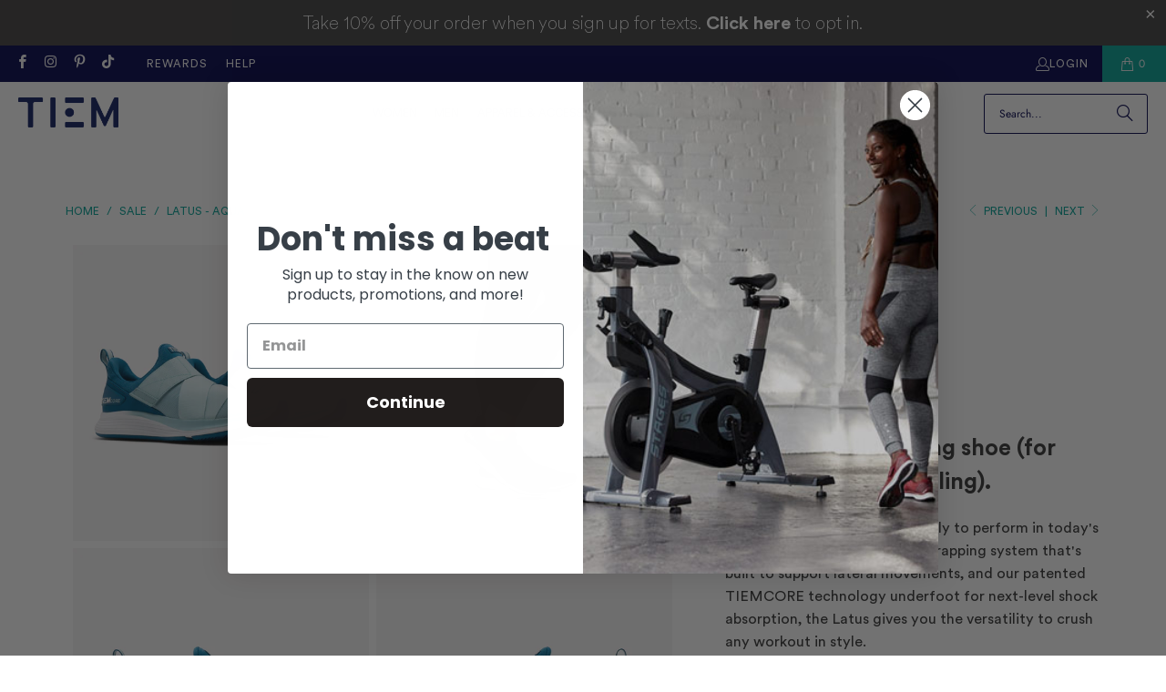

--- FILE ---
content_type: text/html; charset=utf-8
request_url: https://www.tiemathletic.com/collections/sale/products/latus-aqua
body_size: 38030
content:















<!DOCTYPE html>
<html class="no-js no-touch" lang="en">
  <head>

    <!-- Google Tag Manager -->
<script>(function(w,d,s,l,i){w[l]=w[l]||[];w[l].push({'gtm.start':
new Date().getTime(),event:'gtm.js'});var f=d.getElementsByTagName(s)[0],
j=d.createElement(s),dl=l!='dataLayer'?'&l='+l:'';j.async=true;j.src=
'https://www.googletagmanager.com/gtm.js?id='+i+dl;f.parentNode.insertBefore(j,f);
})(window,document,'script','dataLayer','GTM-T27PDC6');</script>
    <!-- End Google Tag Manager -->
    
  <script>
    window.Store = window.Store || {};
    window.Store.id = 12443074;
  </script>
    <meta charset="utf-8">
    <meta http-equiv="cleartype" content="on">
    <meta name="robots" content="index,follow">

    <!-- Stuff I have added -->
    <script type="text/javascript">(function e(){var e=document.createElement("script");e.type="text/javascript",e.async=true,e.src="//staticw2.yotpo.com/jGlcy9FCszVMEJ5NEKXf9X5mzhgvdjbTqAAWCiMO/widget.js";var t=document.getElementsByTagName("script")[0];t.parentNode.insertBefore(e,t)})();</script>
    <meta name="facebook-domain-verification" content="9gxry508btxl44rd07yybhhfqttgwf" />
    <!-- End added stuff -->
    
    <!-- Mobile Specific Metas -->
    <meta name="HandheldFriendly" content="True">
    <meta name="MobileOptimized" content="320">
    <meta name="viewport" content="width=device-width,initial-scale=1">
    <meta name="theme-color" content="#ffffff">

    
    <title>
      Latus - Aqua - TIEM
    </title>

    
      <meta name="description" content="Your do-it-all training shoe. The Latus is designed specifically to perform in today&#39;s studio fitness classes."/>
    

    <link rel="preconnect" href="https://fonts.shopifycdn.com" />
    <link rel="preconnect" href="https://cdn.shopify.com" />
    <link rel="preconnect" href="https://cdn.shopifycloud.com" />

    <link rel="dns-prefetch" href="https://v.shopify.com" />
    <link rel="dns-prefetch" href="https://www.youtube.com" />
    <link rel="dns-prefetch" href="https://vimeo.com" />

    <link href="//www.tiemathletic.com/cdn/shop/t/252/assets/jquery.min.js?v=147293088974801289311767898263" as="script" rel="preload">

    <!-- Stylesheet for Fancybox library -->
    <link rel="stylesheet" href="//www.tiemathletic.com/cdn/shop/t/252/assets/fancybox.css?v=19278034316635137701767898254" type="text/css" media="all" defer>

    <!-- Stylesheets for Turbo -->
    <link href="//www.tiemathletic.com/cdn/shop/t/252/assets/styles.css?v=128160058243010695651767898305" rel="stylesheet" type="text/css" media="all" />

    <!-- Icons -->
    
      <link rel="shortcut icon" type="image/x-icon" href="//www.tiemathletic.com/cdn/shop/files/TIEM_E_Logo_White-01_e7a33a36-3cd7-439b-87db-992e84b4269d_180x180.jpg?v=1613670442">
      <link rel="apple-touch-icon" href="//www.tiemathletic.com/cdn/shop/files/TIEM_E_Logo_White-01_e7a33a36-3cd7-439b-87db-992e84b4269d_180x180.jpg?v=1613670442"/>
      <link rel="apple-touch-icon" sizes="57x57" href="//www.tiemathletic.com/cdn/shop/files/TIEM_E_Logo_White-01_e7a33a36-3cd7-439b-87db-992e84b4269d_57x57.jpg?v=1613670442"/>
      <link rel="apple-touch-icon" sizes="60x60" href="//www.tiemathletic.com/cdn/shop/files/TIEM_E_Logo_White-01_e7a33a36-3cd7-439b-87db-992e84b4269d_60x60.jpg?v=1613670442"/>
      <link rel="apple-touch-icon" sizes="72x72" href="//www.tiemathletic.com/cdn/shop/files/TIEM_E_Logo_White-01_e7a33a36-3cd7-439b-87db-992e84b4269d_72x72.jpg?v=1613670442"/>
      <link rel="apple-touch-icon" sizes="76x76" href="//www.tiemathletic.com/cdn/shop/files/TIEM_E_Logo_White-01_e7a33a36-3cd7-439b-87db-992e84b4269d_76x76.jpg?v=1613670442"/>
      <link rel="apple-touch-icon" sizes="114x114" href="//www.tiemathletic.com/cdn/shop/files/TIEM_E_Logo_White-01_e7a33a36-3cd7-439b-87db-992e84b4269d_114x114.jpg?v=1613670442"/>
      <link rel="apple-touch-icon" sizes="180x180" href="//www.tiemathletic.com/cdn/shop/files/TIEM_E_Logo_White-01_e7a33a36-3cd7-439b-87db-992e84b4269d_180x180.jpg?v=1613670442"/>
      <link rel="apple-touch-icon" sizes="228x228" href="//www.tiemathletic.com/cdn/shop/files/TIEM_E_Logo_White-01_e7a33a36-3cd7-439b-87db-992e84b4269d_228x228.jpg?v=1613670442"/>
    
    <link rel="canonical" href="https://www.tiemathletic.com/products/latus-aqua"/>

    

    

    

    
    <script>
      window.PXUTheme = window.PXUTheme || {};
      window.PXUTheme.version = '9.2.0';
      window.PXUTheme.name = 'Turbo';
    </script>
    


    
<template id="price-ui"><span class="price " data-price></span><span class="compare-at-price" data-compare-at-price></span><span class="unit-pricing" data-unit-pricing></span></template>
    <template id="price-ui-badge"><div class="price-ui-badge__sticker price-ui-badge__sticker--">
    <span class="price-ui-badge__sticker-text" data-badge></span>
  </div></template>
    
    <template id="price-ui__price"><span class="money" data-price></span></template>
    <template id="price-ui__price-range"><span class="price-min" data-price-min><span class="money" data-price></span></span> - <span class="price-max" data-price-max><span class="money" data-price></span></span></template>
    <template id="price-ui__unit-pricing"><span class="unit-quantity" data-unit-quantity></span> | <span class="unit-price" data-unit-price><span class="money" data-price></span></span> / <span class="unit-measurement" data-unit-measurement></span></template>
    <template id="price-ui-badge__percent-savings-range">Save up to <span data-price-percent></span>%</template>
    <template id="price-ui-badge__percent-savings">Save <span data-price-percent></span>%</template>
    <template id="price-ui-badge__price-savings-range">Save up to <span class="money" data-price></span></template>
    <template id="price-ui-badge__price-savings">Save <span class="money" data-price></span></template>
    <template id="price-ui-badge__on-sale">Sale</template>
    <template id="price-ui-badge__sold-out">Sold out</template>
    <template id="price-ui-badge__in-stock">In stock</template>
    


    <script>
      
window.PXUTheme = window.PXUTheme || {};


window.PXUTheme.theme_settings = {};
window.PXUTheme.currency = {};
window.PXUTheme.routes = window.PXUTheme.routes || {};


window.PXUTheme.theme_settings.display_tos_checkbox = false;
window.PXUTheme.theme_settings.go_to_checkout = true;
window.PXUTheme.theme_settings.cart_action = "ajax";
window.PXUTheme.theme_settings.cart_shipping_calculator = false;


window.PXUTheme.theme_settings.collection_swatches = true;
window.PXUTheme.theme_settings.collection_secondary_image = false;


window.PXUTheme.currency.show_multiple_currencies = false;
window.PXUTheme.currency.shop_currency = "USD";
window.PXUTheme.currency.default_currency = "USD";
window.PXUTheme.currency.display_format = "money_format";
window.PXUTheme.currency.money_format = "$ {{amount}}";
window.PXUTheme.currency.money_format_no_currency = "$ {{amount}}";
window.PXUTheme.currency.money_format_currency = "$ {{amount}} USD";
window.PXUTheme.currency.native_multi_currency = false;
window.PXUTheme.currency.iso_code = "USD";
window.PXUTheme.currency.symbol = "$";


window.PXUTheme.theme_settings.display_inventory_left = true;
window.PXUTheme.theme_settings.inventory_threshold = 5;
window.PXUTheme.theme_settings.limit_quantity = true;


window.PXUTheme.theme_settings.menu_position = "inline";


window.PXUTheme.theme_settings.newsletter_popup = false;
window.PXUTheme.theme_settings.newsletter_popup_days = "30";
window.PXUTheme.theme_settings.newsletter_popup_mobile = false;
window.PXUTheme.theme_settings.newsletter_popup_seconds = 0;


window.PXUTheme.theme_settings.pagination_type = "load_more";


window.PXUTheme.theme_settings.enable_shopify_collection_badges = false;
window.PXUTheme.theme_settings.quick_shop_thumbnail_position = "bottom-thumbnails";
window.PXUTheme.theme_settings.product_form_style = "radio";
window.PXUTheme.theme_settings.sale_banner_enabled = false;
window.PXUTheme.theme_settings.display_savings = false;
window.PXUTheme.theme_settings.display_sold_out_price = true;
window.PXUTheme.theme_settings.free_text = "Free";
window.PXUTheme.theme_settings.video_looping = null;
window.PXUTheme.theme_settings.quick_shop_style = "popup";
window.PXUTheme.theme_settings.hover_enabled = false;


window.PXUTheme.routes.cart_url = "/cart";
window.PXUTheme.routes.cart_update_url = "/cart/update";
window.PXUTheme.routes.root_url = "/";
window.PXUTheme.routes.search_url = "/search";
window.PXUTheme.routes.all_products_collection_url = "/collections/all";
window.PXUTheme.routes.product_recommendations_url = "/recommendations/products";
window.PXUTheme.routes.predictive_search_url = "/search/suggest";


window.PXUTheme.theme_settings.image_loading_style = "blur-up";


window.PXUTheme.theme_settings.enable_autocomplete = true;


window.PXUTheme.theme_settings.page_dots_enabled = true;
window.PXUTheme.theme_settings.slideshow_arrow_size = "light";


window.PXUTheme.theme_settings.quick_shop_enabled = true;


window.PXUTheme.translation = {};


window.PXUTheme.translation.agree_to_terms_warning = "You must agree with the terms and conditions to checkout.";
window.PXUTheme.translation.one_item_left = "item left";
window.PXUTheme.translation.items_left_text = "items left";
window.PXUTheme.translation.cart_savings_text = "Total Savings";
window.PXUTheme.translation.cart_discount_text = "Discount";
window.PXUTheme.translation.cart_subtotal_text = "Subtotal";
window.PXUTheme.translation.cart_remove_text = "Remove";
window.PXUTheme.translation.cart_free_text = "Free";


window.PXUTheme.translation.newsletter_success_text = "Thank you for joining our mailing list!";


window.PXUTheme.translation.notify_email = "Enter your email address...";
window.PXUTheme.translation.notify_email_value = "Translation missing: en.contact.fields.email";
window.PXUTheme.translation.notify_email_send = "Send";
window.PXUTheme.translation.notify_message_first = "Please notify me when ";
window.PXUTheme.translation.notify_message_last = " becomes available - ";
window.PXUTheme.translation.notify_success_text = "Thanks! We will notify you when this product becomes available!";


window.PXUTheme.translation.add_to_cart = "Add to Cart";
window.PXUTheme.translation.coming_soon_text = "Coming Soon";
window.PXUTheme.translation.sold_out_text = "Sold Out";
window.PXUTheme.translation.sale_text = "Sale";
window.PXUTheme.translation.savings_text = "You Save";
window.PXUTheme.translation.from_text = "from";
window.PXUTheme.translation.new_text = "New";
window.PXUTheme.translation.pre_order_text = "Pre-Order";
window.PXUTheme.translation.unavailable_text = "Unavailable";


window.PXUTheme.translation.all_results = "View all results";
window.PXUTheme.translation.no_results = "Sorry, no results!";


window.PXUTheme.media_queries = {};
window.PXUTheme.media_queries.small = window.matchMedia( "(max-width: 480px)" );
window.PXUTheme.media_queries.medium = window.matchMedia( "(max-width: 798px)" );
window.PXUTheme.media_queries.large = window.matchMedia( "(min-width: 799px)" );
window.PXUTheme.media_queries.larger = window.matchMedia( "(min-width: 960px)" );
window.PXUTheme.media_queries.xlarge = window.matchMedia( "(min-width: 1200px)" );
window.PXUTheme.media_queries.ie10 = window.matchMedia( "all and (-ms-high-contrast: none), (-ms-high-contrast: active)" );
window.PXUTheme.media_queries.tablet = window.matchMedia( "only screen and (min-width: 799px) and (max-width: 1024px)" );
window.PXUTheme.media_queries.mobile_and_tablet = window.matchMedia( "(max-width: 1024px)" );
    </script>

    
      
    

    

    <script>
      
    </script>

    
    
  <script>window.performance && window.performance.mark && window.performance.mark('shopify.content_for_header.start');</script><meta name="google-site-verification" content="2UVNXlDTFRwJTpnunQoo7tEYTs-31xHExRavEt2c3zY">
<meta id="shopify-digital-wallet" name="shopify-digital-wallet" content="/12443074/digital_wallets/dialog">
<meta name="shopify-checkout-api-token" content="0b8e7075dec532644dc3fe63ecab9bb0">
<meta id="in-context-paypal-metadata" data-shop-id="12443074" data-venmo-supported="true" data-environment="production" data-locale="en_US" data-paypal-v4="true" data-currency="USD">
<link rel="alternate" type="application/json+oembed" href="https://www.tiemathletic.com/products/latus-aqua.oembed">
<script async="async" src="/checkouts/internal/preloads.js?locale=en-US"></script>
<link rel="preconnect" href="https://shop.app" crossorigin="anonymous">
<script async="async" src="https://shop.app/checkouts/internal/preloads.js?locale=en-US&shop_id=12443074" crossorigin="anonymous"></script>
<script id="apple-pay-shop-capabilities" type="application/json">{"shopId":12443074,"countryCode":"US","currencyCode":"USD","merchantCapabilities":["supports3DS"],"merchantId":"gid:\/\/shopify\/Shop\/12443074","merchantName":"TIEM","requiredBillingContactFields":["postalAddress","email","phone"],"requiredShippingContactFields":["postalAddress","email","phone"],"shippingType":"shipping","supportedNetworks":["visa","masterCard","amex","discover","elo","jcb"],"total":{"type":"pending","label":"TIEM","amount":"1.00"},"shopifyPaymentsEnabled":true,"supportsSubscriptions":true}</script>
<script id="shopify-features" type="application/json">{"accessToken":"0b8e7075dec532644dc3fe63ecab9bb0","betas":["rich-media-storefront-analytics"],"domain":"www.tiemathletic.com","predictiveSearch":true,"shopId":12443074,"locale":"en"}</script>
<script>var Shopify = Shopify || {};
Shopify.shop = "tiem-athletic.myshopify.com";
Shopify.locale = "en";
Shopify.currency = {"active":"USD","rate":"1.0"};
Shopify.country = "US";
Shopify.theme = {"name":"Jan 12 2026 Evergreen","id":187081163120,"schema_name":"Turbo","schema_version":"9.2.0","theme_store_id":null,"role":"main"};
Shopify.theme.handle = "null";
Shopify.theme.style = {"id":null,"handle":null};
Shopify.cdnHost = "www.tiemathletic.com/cdn";
Shopify.routes = Shopify.routes || {};
Shopify.routes.root = "/";</script>
<script type="module">!function(o){(o.Shopify=o.Shopify||{}).modules=!0}(window);</script>
<script>!function(o){function n(){var o=[];function n(){o.push(Array.prototype.slice.apply(arguments))}return n.q=o,n}var t=o.Shopify=o.Shopify||{};t.loadFeatures=n(),t.autoloadFeatures=n()}(window);</script>
<script>
  window.ShopifyPay = window.ShopifyPay || {};
  window.ShopifyPay.apiHost = "shop.app\/pay";
  window.ShopifyPay.redirectState = null;
</script>
<script id="shop-js-analytics" type="application/json">{"pageType":"product"}</script>
<script defer="defer" async type="module" src="//www.tiemathletic.com/cdn/shopifycloud/shop-js/modules/v2/client.init-shop-cart-sync_BT-GjEfc.en.esm.js"></script>
<script defer="defer" async type="module" src="//www.tiemathletic.com/cdn/shopifycloud/shop-js/modules/v2/chunk.common_D58fp_Oc.esm.js"></script>
<script defer="defer" async type="module" src="//www.tiemathletic.com/cdn/shopifycloud/shop-js/modules/v2/chunk.modal_xMitdFEc.esm.js"></script>
<script type="module">
  await import("//www.tiemathletic.com/cdn/shopifycloud/shop-js/modules/v2/client.init-shop-cart-sync_BT-GjEfc.en.esm.js");
await import("//www.tiemathletic.com/cdn/shopifycloud/shop-js/modules/v2/chunk.common_D58fp_Oc.esm.js");
await import("//www.tiemathletic.com/cdn/shopifycloud/shop-js/modules/v2/chunk.modal_xMitdFEc.esm.js");

  window.Shopify.SignInWithShop?.initShopCartSync?.({"fedCMEnabled":true,"windoidEnabled":true});

</script>
<script defer="defer" async type="module" src="//www.tiemathletic.com/cdn/shopifycloud/shop-js/modules/v2/client.payment-terms_Ci9AEqFq.en.esm.js"></script>
<script defer="defer" async type="module" src="//www.tiemathletic.com/cdn/shopifycloud/shop-js/modules/v2/chunk.common_D58fp_Oc.esm.js"></script>
<script defer="defer" async type="module" src="//www.tiemathletic.com/cdn/shopifycloud/shop-js/modules/v2/chunk.modal_xMitdFEc.esm.js"></script>
<script type="module">
  await import("//www.tiemathletic.com/cdn/shopifycloud/shop-js/modules/v2/client.payment-terms_Ci9AEqFq.en.esm.js");
await import("//www.tiemathletic.com/cdn/shopifycloud/shop-js/modules/v2/chunk.common_D58fp_Oc.esm.js");
await import("//www.tiemathletic.com/cdn/shopifycloud/shop-js/modules/v2/chunk.modal_xMitdFEc.esm.js");

  
</script>
<script>
  window.Shopify = window.Shopify || {};
  if (!window.Shopify.featureAssets) window.Shopify.featureAssets = {};
  window.Shopify.featureAssets['shop-js'] = {"shop-cart-sync":["modules/v2/client.shop-cart-sync_DZOKe7Ll.en.esm.js","modules/v2/chunk.common_D58fp_Oc.esm.js","modules/v2/chunk.modal_xMitdFEc.esm.js"],"init-fed-cm":["modules/v2/client.init-fed-cm_B6oLuCjv.en.esm.js","modules/v2/chunk.common_D58fp_Oc.esm.js","modules/v2/chunk.modal_xMitdFEc.esm.js"],"shop-cash-offers":["modules/v2/client.shop-cash-offers_D2sdYoxE.en.esm.js","modules/v2/chunk.common_D58fp_Oc.esm.js","modules/v2/chunk.modal_xMitdFEc.esm.js"],"shop-login-button":["modules/v2/client.shop-login-button_QeVjl5Y3.en.esm.js","modules/v2/chunk.common_D58fp_Oc.esm.js","modules/v2/chunk.modal_xMitdFEc.esm.js"],"pay-button":["modules/v2/client.pay-button_DXTOsIq6.en.esm.js","modules/v2/chunk.common_D58fp_Oc.esm.js","modules/v2/chunk.modal_xMitdFEc.esm.js"],"shop-button":["modules/v2/client.shop-button_DQZHx9pm.en.esm.js","modules/v2/chunk.common_D58fp_Oc.esm.js","modules/v2/chunk.modal_xMitdFEc.esm.js"],"avatar":["modules/v2/client.avatar_BTnouDA3.en.esm.js"],"init-windoid":["modules/v2/client.init-windoid_CR1B-cfM.en.esm.js","modules/v2/chunk.common_D58fp_Oc.esm.js","modules/v2/chunk.modal_xMitdFEc.esm.js"],"init-shop-for-new-customer-accounts":["modules/v2/client.init-shop-for-new-customer-accounts_C_vY_xzh.en.esm.js","modules/v2/client.shop-login-button_QeVjl5Y3.en.esm.js","modules/v2/chunk.common_D58fp_Oc.esm.js","modules/v2/chunk.modal_xMitdFEc.esm.js"],"init-shop-email-lookup-coordinator":["modules/v2/client.init-shop-email-lookup-coordinator_BI7n9ZSv.en.esm.js","modules/v2/chunk.common_D58fp_Oc.esm.js","modules/v2/chunk.modal_xMitdFEc.esm.js"],"init-shop-cart-sync":["modules/v2/client.init-shop-cart-sync_BT-GjEfc.en.esm.js","modules/v2/chunk.common_D58fp_Oc.esm.js","modules/v2/chunk.modal_xMitdFEc.esm.js"],"shop-toast-manager":["modules/v2/client.shop-toast-manager_DiYdP3xc.en.esm.js","modules/v2/chunk.common_D58fp_Oc.esm.js","modules/v2/chunk.modal_xMitdFEc.esm.js"],"init-customer-accounts":["modules/v2/client.init-customer-accounts_D9ZNqS-Q.en.esm.js","modules/v2/client.shop-login-button_QeVjl5Y3.en.esm.js","modules/v2/chunk.common_D58fp_Oc.esm.js","modules/v2/chunk.modal_xMitdFEc.esm.js"],"init-customer-accounts-sign-up":["modules/v2/client.init-customer-accounts-sign-up_iGw4briv.en.esm.js","modules/v2/client.shop-login-button_QeVjl5Y3.en.esm.js","modules/v2/chunk.common_D58fp_Oc.esm.js","modules/v2/chunk.modal_xMitdFEc.esm.js"],"shop-follow-button":["modules/v2/client.shop-follow-button_CqMgW2wH.en.esm.js","modules/v2/chunk.common_D58fp_Oc.esm.js","modules/v2/chunk.modal_xMitdFEc.esm.js"],"checkout-modal":["modules/v2/client.checkout-modal_xHeaAweL.en.esm.js","modules/v2/chunk.common_D58fp_Oc.esm.js","modules/v2/chunk.modal_xMitdFEc.esm.js"],"shop-login":["modules/v2/client.shop-login_D91U-Q7h.en.esm.js","modules/v2/chunk.common_D58fp_Oc.esm.js","modules/v2/chunk.modal_xMitdFEc.esm.js"],"lead-capture":["modules/v2/client.lead-capture_BJmE1dJe.en.esm.js","modules/v2/chunk.common_D58fp_Oc.esm.js","modules/v2/chunk.modal_xMitdFEc.esm.js"],"payment-terms":["modules/v2/client.payment-terms_Ci9AEqFq.en.esm.js","modules/v2/chunk.common_D58fp_Oc.esm.js","modules/v2/chunk.modal_xMitdFEc.esm.js"]};
</script>
<script>(function() {
  var isLoaded = false;
  function asyncLoad() {
    if (isLoaded) return;
    isLoaded = true;
    var urls = ["\/\/www.powr.io\/powr.js?powr-token=tiem-athletic.myshopify.com\u0026external-type=shopify\u0026shop=tiem-athletic.myshopify.com","https:\/\/scripttags.jst.ai\/shopify_justuno_12443074_0723af20-283c-11eb-af78-3149a1aae77c.js?shop=tiem-athletic.myshopify.com","https:\/\/light.spicegems.org\/0\/js\/scripttags\/tiem-athletic\/country_redirect_5c456b91040665eba8ee51731c7c309d.min.js?v=19\u0026shop=tiem-athletic.myshopify.com"];
    for (var i = 0; i < urls.length; i++) {
      var s = document.createElement('script');
      s.type = 'text/javascript';
      s.async = true;
      s.src = urls[i];
      var x = document.getElementsByTagName('script')[0];
      x.parentNode.insertBefore(s, x);
    }
  };
  if(window.attachEvent) {
    window.attachEvent('onload', asyncLoad);
  } else {
    window.addEventListener('load', asyncLoad, false);
  }
})();</script>
<script id="__st">var __st={"a":12443074,"offset":-18000,"reqid":"17e4e5d0-98b6-4537-861e-6888639fcb8a-1769385383","pageurl":"www.tiemathletic.com\/collections\/sale\/products\/latus-aqua","u":"6313749779ec","p":"product","rtyp":"product","rid":6705965236307};</script>
<script>window.ShopifyPaypalV4VisibilityTracking = true;</script>
<script id="captcha-bootstrap">!function(){'use strict';const t='contact',e='account',n='new_comment',o=[[t,t],['blogs',n],['comments',n],[t,'customer']],c=[[e,'customer_login'],[e,'guest_login'],[e,'recover_customer_password'],[e,'create_customer']],r=t=>t.map((([t,e])=>`form[action*='/${t}']:not([data-nocaptcha='true']) input[name='form_type'][value='${e}']`)).join(','),a=t=>()=>t?[...document.querySelectorAll(t)].map((t=>t.form)):[];function s(){const t=[...o],e=r(t);return a(e)}const i='password',u='form_key',d=['recaptcha-v3-token','g-recaptcha-response','h-captcha-response',i],f=()=>{try{return window.sessionStorage}catch{return}},m='__shopify_v',_=t=>t.elements[u];function p(t,e,n=!1){try{const o=window.sessionStorage,c=JSON.parse(o.getItem(e)),{data:r}=function(t){const{data:e,action:n}=t;return t[m]||n?{data:e,action:n}:{data:t,action:n}}(c);for(const[e,n]of Object.entries(r))t.elements[e]&&(t.elements[e].value=n);n&&o.removeItem(e)}catch(o){console.error('form repopulation failed',{error:o})}}const l='form_type',E='cptcha';function T(t){t.dataset[E]=!0}const w=window,h=w.document,L='Shopify',v='ce_forms',y='captcha';let A=!1;((t,e)=>{const n=(g='f06e6c50-85a8-45c8-87d0-21a2b65856fe',I='https://cdn.shopify.com/shopifycloud/storefront-forms-hcaptcha/ce_storefront_forms_captcha_hcaptcha.v1.5.2.iife.js',D={infoText:'Protected by hCaptcha',privacyText:'Privacy',termsText:'Terms'},(t,e,n)=>{const o=w[L][v],c=o.bindForm;if(c)return c(t,g,e,D).then(n);var r;o.q.push([[t,g,e,D],n]),r=I,A||(h.body.append(Object.assign(h.createElement('script'),{id:'captcha-provider',async:!0,src:r})),A=!0)});var g,I,D;w[L]=w[L]||{},w[L][v]=w[L][v]||{},w[L][v].q=[],w[L][y]=w[L][y]||{},w[L][y].protect=function(t,e){n(t,void 0,e),T(t)},Object.freeze(w[L][y]),function(t,e,n,w,h,L){const[v,y,A,g]=function(t,e,n){const i=e?o:[],u=t?c:[],d=[...i,...u],f=r(d),m=r(i),_=r(d.filter((([t,e])=>n.includes(e))));return[a(f),a(m),a(_),s()]}(w,h,L),I=t=>{const e=t.target;return e instanceof HTMLFormElement?e:e&&e.form},D=t=>v().includes(t);t.addEventListener('submit',(t=>{const e=I(t);if(!e)return;const n=D(e)&&!e.dataset.hcaptchaBound&&!e.dataset.recaptchaBound,o=_(e),c=g().includes(e)&&(!o||!o.value);(n||c)&&t.preventDefault(),c&&!n&&(function(t){try{if(!f())return;!function(t){const e=f();if(!e)return;const n=_(t);if(!n)return;const o=n.value;o&&e.removeItem(o)}(t);const e=Array.from(Array(32),(()=>Math.random().toString(36)[2])).join('');!function(t,e){_(t)||t.append(Object.assign(document.createElement('input'),{type:'hidden',name:u})),t.elements[u].value=e}(t,e),function(t,e){const n=f();if(!n)return;const o=[...t.querySelectorAll(`input[type='${i}']`)].map((({name:t})=>t)),c=[...d,...o],r={};for(const[a,s]of new FormData(t).entries())c.includes(a)||(r[a]=s);n.setItem(e,JSON.stringify({[m]:1,action:t.action,data:r}))}(t,e)}catch(e){console.error('failed to persist form',e)}}(e),e.submit())}));const S=(t,e)=>{t&&!t.dataset[E]&&(n(t,e.some((e=>e===t))),T(t))};for(const o of['focusin','change'])t.addEventListener(o,(t=>{const e=I(t);D(e)&&S(e,y())}));const B=e.get('form_key'),M=e.get(l),P=B&&M;t.addEventListener('DOMContentLoaded',(()=>{const t=y();if(P)for(const e of t)e.elements[l].value===M&&p(e,B);[...new Set([...A(),...v().filter((t=>'true'===t.dataset.shopifyCaptcha))])].forEach((e=>S(e,t)))}))}(h,new URLSearchParams(w.location.search),n,t,e,['guest_login'])})(!0,!0)}();</script>
<script integrity="sha256-4kQ18oKyAcykRKYeNunJcIwy7WH5gtpwJnB7kiuLZ1E=" data-source-attribution="shopify.loadfeatures" defer="defer" src="//www.tiemathletic.com/cdn/shopifycloud/storefront/assets/storefront/load_feature-a0a9edcb.js" crossorigin="anonymous"></script>
<script crossorigin="anonymous" defer="defer" src="//www.tiemathletic.com/cdn/shopifycloud/storefront/assets/shopify_pay/storefront-65b4c6d7.js?v=20250812"></script>
<script data-source-attribution="shopify.dynamic_checkout.dynamic.init">var Shopify=Shopify||{};Shopify.PaymentButton=Shopify.PaymentButton||{isStorefrontPortableWallets:!0,init:function(){window.Shopify.PaymentButton.init=function(){};var t=document.createElement("script");t.src="https://www.tiemathletic.com/cdn/shopifycloud/portable-wallets/latest/portable-wallets.en.js",t.type="module",document.head.appendChild(t)}};
</script>
<script data-source-attribution="shopify.dynamic_checkout.buyer_consent">
  function portableWalletsHideBuyerConsent(e){var t=document.getElementById("shopify-buyer-consent"),n=document.getElementById("shopify-subscription-policy-button");t&&n&&(t.classList.add("hidden"),t.setAttribute("aria-hidden","true"),n.removeEventListener("click",e))}function portableWalletsShowBuyerConsent(e){var t=document.getElementById("shopify-buyer-consent"),n=document.getElementById("shopify-subscription-policy-button");t&&n&&(t.classList.remove("hidden"),t.removeAttribute("aria-hidden"),n.addEventListener("click",e))}window.Shopify?.PaymentButton&&(window.Shopify.PaymentButton.hideBuyerConsent=portableWalletsHideBuyerConsent,window.Shopify.PaymentButton.showBuyerConsent=portableWalletsShowBuyerConsent);
</script>
<script data-source-attribution="shopify.dynamic_checkout.cart.bootstrap">document.addEventListener("DOMContentLoaded",(function(){function t(){return document.querySelector("shopify-accelerated-checkout-cart, shopify-accelerated-checkout")}if(t())Shopify.PaymentButton.init();else{new MutationObserver((function(e,n){t()&&(Shopify.PaymentButton.init(),n.disconnect())})).observe(document.body,{childList:!0,subtree:!0})}}));
</script>
<link id="shopify-accelerated-checkout-styles" rel="stylesheet" media="screen" href="https://www.tiemathletic.com/cdn/shopifycloud/portable-wallets/latest/accelerated-checkout-backwards-compat.css" crossorigin="anonymous">
<style id="shopify-accelerated-checkout-cart">
        #shopify-buyer-consent {
  margin-top: 1em;
  display: inline-block;
  width: 100%;
}

#shopify-buyer-consent.hidden {
  display: none;
}

#shopify-subscription-policy-button {
  background: none;
  border: none;
  padding: 0;
  text-decoration: underline;
  font-size: inherit;
  cursor: pointer;
}

#shopify-subscription-policy-button::before {
  box-shadow: none;
}

      </style>

<script>window.performance && window.performance.mark && window.performance.mark('shopify.content_for_header.end');</script>
  <!-- "snippets/shogun-products.liquid" was not rendered, the associated app was uninstalled -->


<script>window.BOLD = window.BOLD || {};
    window.BOLD.common = window.BOLD.common || {};
    window.BOLD.common.Shopify = window.BOLD.common.Shopify || {};
    window.BOLD.common.Shopify.shop = {
      domain: 'www.tiemathletic.com',
      permanent_domain: 'tiem-athletic.myshopify.com',
      url: 'https://www.tiemathletic.com',
      secure_url: 'https://www.tiemathletic.com',
      money_format: "$ {{amount}}",
      currency: "USD"
    };
    window.BOLD.common.Shopify.customer = {
      id: null,
      tags: null,
    };
    window.BOLD.common.Shopify.cart = {"note":null,"attributes":{},"original_total_price":0,"total_price":0,"total_discount":0,"total_weight":0.0,"item_count":0,"items":[],"requires_shipping":false,"currency":"USD","items_subtotal_price":0,"cart_level_discount_applications":[],"checkout_charge_amount":0};
    window.BOLD.common.template = 'product';window.BOLD.common.Shopify.formatMoney = function(money, format) {
        function n(t, e) {
            return "undefined" == typeof t ? e : t
        }
        function r(t, e, r, i) {
            if (e = n(e, 2),
                r = n(r, ","),
                i = n(i, "."),
            isNaN(t) || null == t)
                return 0;
            t = (t / 100).toFixed(e);
            var o = t.split(".")
                , a = o[0].replace(/(\d)(?=(\d\d\d)+(?!\d))/g, "$1" + r)
                , s = o[1] ? i + o[1] : "";
            return a + s
        }
        "string" == typeof money && (money = money.replace(".", ""));
        var i = ""
            , o = /\{\{\s*(\w+)\s*\}\}/
            , a = format || window.BOLD.common.Shopify.shop.money_format || window.Shopify.money_format || "$ {{ amount }}";
        switch (a.match(o)[1]) {
            case "amount":
                i = r(money, 2, ",", ".");
                break;
            case "amount_no_decimals":
                i = r(money, 0, ",", ".");
                break;
            case "amount_with_comma_separator":
                i = r(money, 2, ".", ",");
                break;
            case "amount_no_decimals_with_comma_separator":
                i = r(money, 0, ".", ",");
                break;
            case "amount_with_space_separator":
                i = r(money, 2, " ", ",");
                break;
            case "amount_no_decimals_with_space_separator":
                i = r(money, 0, " ", ",");
                break;
            case "amount_with_apostrophe_separator":
                i = r(money, 2, "'", ".");
                break;
        }
        return a.replace(o, i);
    };
    window.BOLD.common.Shopify.saveProduct = function (handle, product) {
      if (typeof handle === 'string' && typeof window.BOLD.common.Shopify.products[handle] === 'undefined') {
        if (typeof product === 'number') {
          window.BOLD.common.Shopify.handles[product] = handle;
          product = { id: product };
        }
        window.BOLD.common.Shopify.products[handle] = product;
      }
    };
    window.BOLD.common.Shopify.saveVariant = function (variant_id, variant) {
      if (typeof variant_id === 'number' && typeof window.BOLD.common.Shopify.variants[variant_id] === 'undefined') {
        window.BOLD.common.Shopify.variants[variant_id] = variant;
      }
    };window.BOLD.common.Shopify.products = window.BOLD.common.Shopify.products || {};
    window.BOLD.common.Shopify.variants = window.BOLD.common.Shopify.variants || {};
    window.BOLD.common.Shopify.handles = window.BOLD.common.Shopify.handles || {};window.BOLD.common.Shopify.saveProduct("latus-aqua", 6705965236307);window.BOLD.common.Shopify.saveVariant(39696011853907, { product_id: 6705965236307, product_handle: "latus-aqua", price: 7200, group_id: '', csp_metafield: {}});window.BOLD.common.Shopify.saveVariant(39696011886675, { product_id: 6705965236307, product_handle: "latus-aqua", price: 7200, group_id: '', csp_metafield: {}});window.BOLD.common.Shopify.saveVariant(39696011919443, { product_id: 6705965236307, product_handle: "latus-aqua", price: 7200, group_id: '', csp_metafield: {}});window.BOLD.common.Shopify.saveVariant(39696011952211, { product_id: 6705965236307, product_handle: "latus-aqua", price: 7200, group_id: '', csp_metafield: {}});window.BOLD.common.Shopify.saveVariant(39696011984979, { product_id: 6705965236307, product_handle: "latus-aqua", price: 7200, group_id: '', csp_metafield: {}});window.BOLD.common.Shopify.saveVariant(39696012017747, { product_id: 6705965236307, product_handle: "latus-aqua", price: 7200, group_id: '', csp_metafield: {}});window.BOLD.common.Shopify.saveVariant(39696012050515, { product_id: 6705965236307, product_handle: "latus-aqua", price: 7200, group_id: '', csp_metafield: {}});window.BOLD.common.Shopify.saveVariant(39696012083283, { product_id: 6705965236307, product_handle: "latus-aqua", price: 7200, group_id: '', csp_metafield: {}});window.BOLD.common.Shopify.saveVariant(39696012116051, { product_id: 6705965236307, product_handle: "latus-aqua", price: 7200, group_id: '', csp_metafield: {}});window.BOLD.common.Shopify.saveVariant(39696012148819, { product_id: 6705965236307, product_handle: "latus-aqua", price: 7200, group_id: '', csp_metafield: {}});window.BOLD.common.Shopify.saveVariant(39696012181587, { product_id: 6705965236307, product_handle: "latus-aqua", price: 7200, group_id: '', csp_metafield: {}});window.BOLD.common.Shopify.saveVariant(39696012214355, { product_id: 6705965236307, product_handle: "latus-aqua", price: 7200, group_id: '', csp_metafield: {}});window.BOLD.common.Shopify.saveVariant(39696012247123, { product_id: 6705965236307, product_handle: "latus-aqua", price: 7200, group_id: '', csp_metafield: {}});window.BOLD.apps_installed = {"Product Upsell":3,"Xero":1} || {};window.BOLD.common.Shopify.saveProduct("slipstream-solar-red-1", 6876485288019);window.BOLD.common.Shopify.saveVariant(40336459104339, { product_id: 6876485288019, product_handle: "slipstream-solar-red-1", price: 10875, group_id: '', csp_metafield: {}});window.BOLD.common.Shopify.saveVariant(40336459137107, { product_id: 6876485288019, product_handle: "slipstream-solar-red-1", price: 10875, group_id: '', csp_metafield: {}});window.BOLD.common.Shopify.saveVariant(40336459169875, { product_id: 6876485288019, product_handle: "slipstream-solar-red-1", price: 10875, group_id: '', csp_metafield: {}});window.BOLD.common.Shopify.saveVariant(40336459202643, { product_id: 6876485288019, product_handle: "slipstream-solar-red-1", price: 10875, group_id: '', csp_metafield: {}});window.BOLD.common.Shopify.saveVariant(40336459235411, { product_id: 6876485288019, product_handle: "slipstream-solar-red-1", price: 10875, group_id: '', csp_metafield: {}});window.BOLD.common.Shopify.saveVariant(40336459268179, { product_id: 6876485288019, product_handle: "slipstream-solar-red-1", price: 10875, group_id: '', csp_metafield: {}});window.BOLD.common.Shopify.saveVariant(40336459300947, { product_id: 6876485288019, product_handle: "slipstream-solar-red-1", price: 10875, group_id: '', csp_metafield: {}});window.BOLD.common.Shopify.saveVariant(40336459333715, { product_id: 6876485288019, product_handle: "slipstream-solar-red-1", price: 10875, group_id: '', csp_metafield: {}});window.BOLD.common.Shopify.saveVariant(40336459366483, { product_id: 6876485288019, product_handle: "slipstream-solar-red-1", price: 10875, group_id: '', csp_metafield: {}});window.BOLD.common.Shopify.saveVariant(40336459399251, { product_id: 6876485288019, product_handle: "slipstream-solar-red-1", price: 10875, group_id: '', csp_metafield: {}});window.BOLD.common.Shopify.saveVariant(40336459432019, { product_id: 6876485288019, product_handle: "slipstream-solar-red-1", price: 10875, group_id: '', csp_metafield: {}});window.BOLD.common.Shopify.saveVariant(40336459464787, { product_id: 6876485288019, product_handle: "slipstream-solar-red-1", price: 10875, group_id: '', csp_metafield: {}});window.BOLD.common.Shopify.saveVariant(40336459497555, { product_id: 6876485288019, product_handle: "slipstream-solar-red-1", price: 10875, group_id: '', csp_metafield: {}});window.BOLD.common.Shopify.saveVariant(40336459530323, { product_id: 6876485288019, product_handle: "slipstream-solar-red-1", price: 10875, group_id: '', csp_metafield: {}});window.BOLD.common.Shopify.saveVariant(40336459563091, { product_id: 6876485288019, product_handle: "slipstream-solar-red-1", price: 10875, group_id: '', csp_metafield: {}});window.BOLD.common.Shopify.saveProduct("slipstream-coral-pink", 6607672213587);window.BOLD.common.Shopify.saveVariant(39442048385107, { product_id: 6607672213587, product_handle: "slipstream-coral-pink", price: 8100, group_id: '', csp_metafield: {}});window.BOLD.common.Shopify.saveVariant(39442048417875, { product_id: 6607672213587, product_handle: "slipstream-coral-pink", price: 8100, group_id: '', csp_metafield: {}});window.BOLD.common.Shopify.saveVariant(39442048450643, { product_id: 6607672213587, product_handle: "slipstream-coral-pink", price: 8100, group_id: '', csp_metafield: {}});window.BOLD.common.Shopify.saveVariant(39442048483411, { product_id: 6607672213587, product_handle: "slipstream-coral-pink", price: 8100, group_id: '', csp_metafield: {}});window.BOLD.common.Shopify.saveVariant(39442048516179, { product_id: 6607672213587, product_handle: "slipstream-coral-pink", price: 8100, group_id: '', csp_metafield: {}});window.BOLD.common.Shopify.saveVariant(39442048548947, { product_id: 6607672213587, product_handle: "slipstream-coral-pink", price: 8100, group_id: '', csp_metafield: {}});window.BOLD.common.Shopify.saveVariant(39442048581715, { product_id: 6607672213587, product_handle: "slipstream-coral-pink", price: 8100, group_id: '', csp_metafield: {}});window.BOLD.common.Shopify.saveVariant(39442048614483, { product_id: 6607672213587, product_handle: "slipstream-coral-pink", price: 8100, group_id: '', csp_metafield: {}});window.BOLD.common.Shopify.saveVariant(39442048647251, { product_id: 6607672213587, product_handle: "slipstream-coral-pink", price: 8100, group_id: '', csp_metafield: {}});window.BOLD.common.Shopify.saveVariant(39442048680019, { product_id: 6607672213587, product_handle: "slipstream-coral-pink", price: 8100, group_id: '', csp_metafield: {}});window.BOLD.common.Shopify.saveVariant(39442048712787, { product_id: 6607672213587, product_handle: "slipstream-coral-pink", price: 8100, group_id: '', csp_metafield: {}});window.BOLD.common.Shopify.saveVariant(39442048745555, { product_id: 6607672213587, product_handle: "slipstream-coral-pink", price: 8100, group_id: '', csp_metafield: {}});window.BOLD.common.Shopify.saveVariant(39442048778323, { product_id: 6607672213587, product_handle: "slipstream-coral-pink", price: 8100, group_id: '', csp_metafield: {}});window.BOLD.common.Shopify.saveVariant(39472463970387, { product_id: 6607672213587, product_handle: "slipstream-coral-pink", price: 8100, group_id: '', csp_metafield: {}});window.BOLD.common.Shopify.saveVariant(39472464560211, { product_id: 6607672213587, product_handle: "slipstream-coral-pink", price: 8100, group_id: '', csp_metafield: {}});window.BOLD.common.Shopify.saveProduct("latus-cloud-gray", 4293336039507);window.BOLD.common.Shopify.saveVariant(30926465269843, { product_id: 4293336039507, product_handle: "latus-cloud-gray", price: 9600, group_id: '', csp_metafield: {}});window.BOLD.common.Shopify.saveVariant(30926465302611, { product_id: 4293336039507, product_handle: "latus-cloud-gray", price: 9600, group_id: '', csp_metafield: {}});window.BOLD.common.Shopify.saveVariant(30926465335379, { product_id: 4293336039507, product_handle: "latus-cloud-gray", price: 9600, group_id: '', csp_metafield: {}});window.BOLD.common.Shopify.saveVariant(30926465368147, { product_id: 4293336039507, product_handle: "latus-cloud-gray", price: 9600, group_id: '', csp_metafield: {}});window.BOLD.common.Shopify.saveVariant(30926465400915, { product_id: 4293336039507, product_handle: "latus-cloud-gray", price: 9600, group_id: '', csp_metafield: {}});window.BOLD.common.Shopify.saveVariant(30926465433683, { product_id: 4293336039507, product_handle: "latus-cloud-gray", price: 9600, group_id: '', csp_metafield: {}});window.BOLD.common.Shopify.saveVariant(30926465466451, { product_id: 4293336039507, product_handle: "latus-cloud-gray", price: 9600, group_id: '', csp_metafield: {}});window.BOLD.common.Shopify.saveVariant(30926465499219, { product_id: 4293336039507, product_handle: "latus-cloud-gray", price: 9600, group_id: '', csp_metafield: {}});window.BOLD.common.Shopify.saveVariant(30926465531987, { product_id: 4293336039507, product_handle: "latus-cloud-gray", price: 9600, group_id: '', csp_metafield: {}});window.BOLD.common.Shopify.saveVariant(30926465564755, { product_id: 4293336039507, product_handle: "latus-cloud-gray", price: 9600, group_id: '', csp_metafield: {}});window.BOLD.common.Shopify.saveVariant(30926465597523, { product_id: 4293336039507, product_handle: "latus-cloud-gray", price: 9600, group_id: '', csp_metafield: {}});window.BOLD.common.Shopify.saveVariant(30926465630291, { product_id: 4293336039507, product_handle: "latus-cloud-gray", price: 9600, group_id: '', csp_metafield: {}});window.BOLD.common.Shopify.saveVariant(30926465663059, { product_id: 4293336039507, product_handle: "latus-cloud-gray", price: 9600, group_id: '', csp_metafield: {}});window.BOLD.common.Shopify.saveProduct("latus-natural", 4319166857299);window.BOLD.common.Shopify.saveVariant(31002379714643, { product_id: 4319166857299, product_handle: "latus-natural", price: 7200, group_id: '', csp_metafield: {}});window.BOLD.common.Shopify.saveVariant(31002379747411, { product_id: 4319166857299, product_handle: "latus-natural", price: 7200, group_id: '', csp_metafield: {}});window.BOLD.common.Shopify.saveVariant(31002379780179, { product_id: 4319166857299, product_handle: "latus-natural", price: 7200, group_id: '', csp_metafield: {}});window.BOLD.common.Shopify.saveVariant(31002379812947, { product_id: 4319166857299, product_handle: "latus-natural", price: 7200, group_id: '', csp_metafield: {}});window.BOLD.common.Shopify.saveVariant(31002379845715, { product_id: 4319166857299, product_handle: "latus-natural", price: 7200, group_id: '', csp_metafield: {}});window.BOLD.common.Shopify.saveVariant(31002379878483, { product_id: 4319166857299, product_handle: "latus-natural", price: 7200, group_id: '', csp_metafield: {}});window.BOLD.common.Shopify.saveVariant(31002379911251, { product_id: 4319166857299, product_handle: "latus-natural", price: 7200, group_id: '', csp_metafield: {}});window.BOLD.common.Shopify.saveVariant(31002379944019, { product_id: 4319166857299, product_handle: "latus-natural", price: 7200, group_id: '', csp_metafield: {}});window.BOLD.common.Shopify.saveVariant(31002379976787, { product_id: 4319166857299, product_handle: "latus-natural", price: 7200, group_id: '', csp_metafield: {}});window.BOLD.common.Shopify.saveVariant(31002380009555, { product_id: 4319166857299, product_handle: "latus-natural", price: 7200, group_id: '', csp_metafield: {}});window.BOLD.common.Shopify.saveVariant(31002380042323, { product_id: 4319166857299, product_handle: "latus-natural", price: 7200, group_id: '', csp_metafield: {}});window.BOLD.common.Shopify.saveVariant(31002380075091, { product_id: 4319166857299, product_handle: "latus-natural", price: 7200, group_id: '', csp_metafield: {}});window.BOLD.common.Shopify.saveVariant(31002380107859, { product_id: 4319166857299, product_handle: "latus-natural", price: 7200, group_id: '', csp_metafield: {}});window.BOLD.common.Shopify.saveProduct("latus-aqua", 6705965236307);window.BOLD.common.Shopify.saveVariant(39696011853907, { product_id: 6705965236307, product_handle: "latus-aqua", price: 7200, group_id: '', csp_metafield: {}});window.BOLD.common.Shopify.saveVariant(39696011886675, { product_id: 6705965236307, product_handle: "latus-aqua", price: 7200, group_id: '', csp_metafield: {}});window.BOLD.common.Shopify.saveVariant(39696011919443, { product_id: 6705965236307, product_handle: "latus-aqua", price: 7200, group_id: '', csp_metafield: {}});window.BOLD.common.Shopify.saveVariant(39696011952211, { product_id: 6705965236307, product_handle: "latus-aqua", price: 7200, group_id: '', csp_metafield: {}});window.BOLD.common.Shopify.saveVariant(39696011984979, { product_id: 6705965236307, product_handle: "latus-aqua", price: 7200, group_id: '', csp_metafield: {}});window.BOLD.common.Shopify.saveVariant(39696012017747, { product_id: 6705965236307, product_handle: "latus-aqua", price: 7200, group_id: '', csp_metafield: {}});window.BOLD.common.Shopify.saveVariant(39696012050515, { product_id: 6705965236307, product_handle: "latus-aqua", price: 7200, group_id: '', csp_metafield: {}});window.BOLD.common.Shopify.saveVariant(39696012083283, { product_id: 6705965236307, product_handle: "latus-aqua", price: 7200, group_id: '', csp_metafield: {}});window.BOLD.common.Shopify.saveVariant(39696012116051, { product_id: 6705965236307, product_handle: "latus-aqua", price: 7200, group_id: '', csp_metafield: {}});window.BOLD.common.Shopify.saveVariant(39696012148819, { product_id: 6705965236307, product_handle: "latus-aqua", price: 7200, group_id: '', csp_metafield: {}});window.BOLD.common.Shopify.saveVariant(39696012181587, { product_id: 6705965236307, product_handle: "latus-aqua", price: 7200, group_id: '', csp_metafield: {}});window.BOLD.common.Shopify.saveVariant(39696012214355, { product_id: 6705965236307, product_handle: "latus-aqua", price: 7200, group_id: '', csp_metafield: {}});window.BOLD.common.Shopify.saveVariant(39696012247123, { product_id: 6705965236307, product_handle: "latus-aqua", price: 7200, group_id: '', csp_metafield: {}});window.BOLD.common.Shopify.saveProduct("seamless-long-sleeve-gray-pink", 7003200913491);window.BOLD.common.Shopify.saveVariant(40843248468051, { product_id: 7003200913491, product_handle: "seamless-long-sleeve-gray-pink", price: 3600, group_id: '', csp_metafield: {}});window.BOLD.common.Shopify.saveVariant(40843248500819, { product_id: 7003200913491, product_handle: "seamless-long-sleeve-gray-pink", price: 3600, group_id: '', csp_metafield: {}});window.BOLD.common.Shopify.saveVariant(40843248533587, { product_id: 7003200913491, product_handle: "seamless-long-sleeve-gray-pink", price: 3600, group_id: '', csp_metafield: {}});window.BOLD.common.Shopify.saveVariant(40843248566355, { product_id: 7003200913491, product_handle: "seamless-long-sleeve-gray-pink", price: 3600, group_id: '', csp_metafield: {}});window.BOLD.common.Shopify.saveProduct("slipstream-camo", 2560011206739);window.BOLD.common.Shopify.saveVariant(21785460113491, { product_id: 2560011206739, product_handle: "slipstream-camo", price: 12325, group_id: '', csp_metafield: {}});window.BOLD.common.Shopify.saveVariant(29419053416531, { product_id: 2560011206739, product_handle: "slipstream-camo", price: 12325, group_id: '', csp_metafield: {}});window.BOLD.common.Shopify.saveVariant(21785460146259, { product_id: 2560011206739, product_handle: "slipstream-camo", price: 12325, group_id: '', csp_metafield: {}});window.BOLD.common.Shopify.saveVariant(21785460179027, { product_id: 2560011206739, product_handle: "slipstream-camo", price: 12325, group_id: '', csp_metafield: {}});window.BOLD.common.Shopify.saveVariant(21785460211795, { product_id: 2560011206739, product_handle: "slipstream-camo", price: 12325, group_id: '', csp_metafield: {}});window.BOLD.common.Shopify.saveVariant(21785460244563, { product_id: 2560011206739, product_handle: "slipstream-camo", price: 12325, group_id: '', csp_metafield: {}});window.BOLD.common.Shopify.saveVariant(21785460277331, { product_id: 2560011206739, product_handle: "slipstream-camo", price: 12325, group_id: '', csp_metafield: {}});window.BOLD.common.Shopify.saveVariant(21785460310099, { product_id: 2560011206739, product_handle: "slipstream-camo", price: 12325, group_id: '', csp_metafield: {}});window.BOLD.common.Shopify.saveVariant(21785460342867, { product_id: 2560011206739, product_handle: "slipstream-camo", price: 12325, group_id: '', csp_metafield: {}});window.BOLD.common.Shopify.saveVariant(21785460375635, { product_id: 2560011206739, product_handle: "slipstream-camo", price: 12325, group_id: '', csp_metafield: {}});window.BOLD.common.Shopify.saveVariant(21785460408403, { product_id: 2560011206739, product_handle: "slipstream-camo", price: 12325, group_id: '', csp_metafield: {}});window.BOLD.common.Shopify.saveVariant(21785460441171, { product_id: 2560011206739, product_handle: "slipstream-camo", price: 12325, group_id: '', csp_metafield: {}});window.BOLD.common.Shopify.saveVariant(21785460473939, { product_id: 2560011206739, product_handle: "slipstream-camo", price: 12325, group_id: '', csp_metafield: {}});window.BOLD.common.Shopify.saveVariant(39483749204051, { product_id: 2560011206739, product_handle: "slipstream-camo", price: 12325, group_id: '', csp_metafield: {}});window.BOLD.common.Shopify.saveVariant(39483747532883, { product_id: 2560011206739, product_handle: "slipstream-camo", price: 12325, group_id: '', csp_metafield: {}});window.BOLD.common.Shopify.saveProduct("via-shell-coral", 14651679179120);window.BOLD.common.Shopify.saveVariant(51744400998768, { product_id: 14651679179120, product_handle: "via-shell-coral", price: 12750, group_id: '', csp_metafield: {}});window.BOLD.common.Shopify.saveVariant(51744401031536, { product_id: 14651679179120, product_handle: "via-shell-coral", price: 12750, group_id: '', csp_metafield: {}});window.BOLD.common.Shopify.saveVariant(51744401064304, { product_id: 14651679179120, product_handle: "via-shell-coral", price: 12750, group_id: '', csp_metafield: {}});window.BOLD.common.Shopify.saveVariant(51744401097072, { product_id: 14651679179120, product_handle: "via-shell-coral", price: 12750, group_id: '', csp_metafield: {}});window.BOLD.common.Shopify.saveVariant(51744401129840, { product_id: 14651679179120, product_handle: "via-shell-coral", price: 12750, group_id: '', csp_metafield: {}});window.BOLD.common.Shopify.saveVariant(51744401162608, { product_id: 14651679179120, product_handle: "via-shell-coral", price: 12750, group_id: '', csp_metafield: {}});window.BOLD.common.Shopify.saveVariant(51744401195376, { product_id: 14651679179120, product_handle: "via-shell-coral", price: 12750, group_id: '', csp_metafield: {}});window.BOLD.common.Shopify.saveVariant(51744401228144, { product_id: 14651679179120, product_handle: "via-shell-coral", price: 12750, group_id: '', csp_metafield: {}});window.BOLD.common.Shopify.saveVariant(51744401260912, { product_id: 14651679179120, product_handle: "via-shell-coral", price: 12750, group_id: '', csp_metafield: {}});window.BOLD.common.Shopify.saveVariant(51744401293680, { product_id: 14651679179120, product_handle: "via-shell-coral", price: 12750, group_id: '', csp_metafield: {}});window.BOLD.common.Shopify.saveVariant(51744401326448, { product_id: 14651679179120, product_handle: "via-shell-coral", price: 12750, group_id: '', csp_metafield: {}});window.BOLD.common.Shopify.saveVariant(51744401359216, { product_id: 14651679179120, product_handle: "via-shell-coral", price: 12750, group_id: '', csp_metafield: {}});window.BOLD.common.Shopify.saveVariant(51744401391984, { product_id: 14651679179120, product_handle: "via-shell-coral", price: 12750, group_id: '', csp_metafield: {}});window.BOLD.common.Shopify.metafields = window.BOLD.common.Shopify.metafields || {};window.BOLD.common.Shopify.metafields["bold_rp"] = {};window.BOLD.common.Shopify.metafields["bold_csp_defaults"] = {};window.BOLD.common.cacheParams = window.BOLD.common.cacheParams || {};
</script>

<link href="//www.tiemathletic.com/cdn/shop/t/252/assets/bold-upsell.css?v=51915886505602322711767898249" rel="stylesheet" type="text/css" media="all" />
<link href="//www.tiemathletic.com/cdn/shop/t/252/assets/bold-upsell-custom.css?v=150135899998303055901767898248" rel="stylesheet" type="text/css" media="all" />
<script>
</script>

<meta name="author" content="TIEM">
<meta property="og:url" content="https://www.tiemathletic.com/products/latus-aqua">
<meta property="og:site_name" content="TIEM">




  <meta property="og:type" content="product">
  <meta property="og:title" content="Latus - Aqua">
  
    
      <meta property="og:image" content="https://www.tiemathletic.com/cdn/shop/products/TIEMSHOT_5_600x.jpg?v=1748748027">
      <meta property="og:image:secure_url" content="https://www.tiemathletic.com/cdn/shop/products/TIEMSHOT_5_600x.jpg?v=1748748027">
      
      <meta property="og:image:width" content="2400">
      <meta property="og:image:height" content="2400">
    
      <meta property="og:image" content="https://www.tiemathletic.com/cdn/shop/products/TIEMSHOT_3_600x.jpg?v=1748748027">
      <meta property="og:image:secure_url" content="https://www.tiemathletic.com/cdn/shop/products/TIEMSHOT_3_600x.jpg?v=1748748027">
      
      <meta property="og:image:width" content="2400">
      <meta property="og:image:height" content="2400">
    
      <meta property="og:image" content="https://www.tiemathletic.com/cdn/shop/products/TIEMSHOT_2_600x.jpg?v=1748748027">
      <meta property="og:image:secure_url" content="https://www.tiemathletic.com/cdn/shop/products/TIEMSHOT_2_600x.jpg?v=1748748027">
      
      <meta property="og:image:width" content="2400">
      <meta property="og:image:height" content="2400">
    
  
  <meta property="product:price:amount" content="72.00">
  <meta property="product:price:currency" content="USD">



  <meta property="og:description" content="Your do-it-all training shoe. The Latus is designed specifically to perform in today&#39;s studio fitness classes.">




<meta name="twitter:card" content="summary">

  <meta name="twitter:title" content="Latus - Aqua">
  <meta name="twitter:description" content="
Your do-it-all training shoe (for when you&#39;re not cycling).
The Latus is designed specifically to perform in today&#39;s studio fitness classes. With a strapping system that&#39;s built to support lateral movements, and our patented TIEMCORE technology underfoot for next-level shock absorption, the Latus gives you the versatility to crush any workout in style.


     
     These shoes are designed for off the bike workouts and aren&#39;t intended for cycling. If you&#39;re looking for our cycling shoes, click here!
">
  <meta name="twitter:image" content="https://www.tiemathletic.com/cdn/shop/products/TIEMSHOT_5_240x.jpg?v=1748748027">
  <meta name="twitter:image:width" content="240">
  <meta name="twitter:image:height" content="240">
  <meta name="twitter:image:alt" content="Latus - Aqua">



    <link rel="prev" href="/collections/sale/products/latus-natural">
    <link rel="next" href="/collections/sale/products/seamless-long-sleeve-gray-pink">

<!-- Stuff I have added -->

<!-- Adobe Fonts -->
<link rel="stylesheet" href="https://use.typekit.net/lps4irc.css">



<!-- "snippets/shogun-head.liquid" was not rendered, the associated app was uninstalled -->


<script>
  document.addEventListener("DOMContentLoaded", function () {
    function formatPrices() {
      document.querySelectorAll(".money").forEach(function (el) {
        const value = parseFloat(el.textContent.replace(/[^0-9.]/g, ""));
        if (!isNaN(value)) {
          const hasCents = value % 1 !== 0;
          const formatted = new Intl.NumberFormat('en-US', {
            style: 'currency',
            currency: 'USD',
            minimumFractionDigits: hasCents ? 2 : 0,
            maximumFractionDigits: 2
          }).format(value);
          el.textContent = formatted;
        }
      });
    }

    // Initial formatting
    formatPrices();

    // Observe changes to the price element
    const priceElement = document.querySelector(".product__price .money");
    if (priceElement) {
      const observer = new MutationObserver(function () {
        formatPrices();
      });
      observer.observe(priceElement, { childList: true, characterData: true, subtree: true });
    }
  });
</script>


    

    <meta property="og:type" content="product" />
    <meta property="og:title" content="Latus - Aqua" />
    <meta property="og:description" content="
Your do-it-all training shoe (for when you're not cycling).
The Latus is designed specifically to perform in today's studio fitness classes. With a strapping system that's built to support lateral movements, and our patented TIEMCORE technology underfoot for next-level shock absorption, the Latus gives you the versatility to crush any workout in style.


     
     These shoes are designed for off the bike workouts and aren't intended for cycling. If you're looking for our cycling shoes, click here!
" />
    <meta property="og:url" content="/products/latus-aqua"/>
    <meta property="og:site_name" content="TIEM" />
    <meta property="product:price:amount" content="72.00" />
    <meta property="product:price:currency" content="" />
    <meta property="og:availability" content="instock" />
        


    
<!-- End of added stuff -->

  <!-- BEGIN app block: shopify://apps/klaviyo-email-marketing-sms/blocks/klaviyo-onsite-embed/2632fe16-c075-4321-a88b-50b567f42507 -->












  <script async src="https://static.klaviyo.com/onsite/js/QtjamL/klaviyo.js?company_id=QtjamL"></script>
  <script>!function(){if(!window.klaviyo){window._klOnsite=window._klOnsite||[];try{window.klaviyo=new Proxy({},{get:function(n,i){return"push"===i?function(){var n;(n=window._klOnsite).push.apply(n,arguments)}:function(){for(var n=arguments.length,o=new Array(n),w=0;w<n;w++)o[w]=arguments[w];var t="function"==typeof o[o.length-1]?o.pop():void 0,e=new Promise((function(n){window._klOnsite.push([i].concat(o,[function(i){t&&t(i),n(i)}]))}));return e}}})}catch(n){window.klaviyo=window.klaviyo||[],window.klaviyo.push=function(){var n;(n=window._klOnsite).push.apply(n,arguments)}}}}();</script>

  
    <script id="viewed_product">
      if (item == null) {
        var _learnq = _learnq || [];

        var MetafieldReviews = null
        var MetafieldYotpoRating = null
        var MetafieldYotpoCount = null
        var MetafieldLooxRating = null
        var MetafieldLooxCount = null
        var okendoProduct = null
        var okendoProductReviewCount = null
        var okendoProductReviewAverageValue = null
        try {
          // The following fields are used for Customer Hub recently viewed in order to add reviews.
          // This information is not part of __kla_viewed. Instead, it is part of __kla_viewed_reviewed_items
          MetafieldReviews = {};
          MetafieldYotpoRating = "4.5"
          MetafieldYotpoCount = "21"
          MetafieldLooxRating = null
          MetafieldLooxCount = null

          okendoProduct = null
          // If the okendo metafield is not legacy, it will error, which then requires the new json formatted data
          if (okendoProduct && 'error' in okendoProduct) {
            okendoProduct = null
          }
          okendoProductReviewCount = okendoProduct ? okendoProduct.reviewCount : null
          okendoProductReviewAverageValue = okendoProduct ? okendoProduct.reviewAverageValue : null
        } catch (error) {
          console.error('Error in Klaviyo onsite reviews tracking:', error);
        }

        var item = {
          Name: "Latus - Aqua",
          ProductID: 6705965236307,
          Categories: ["15% off BFCM","All","Annual Sale","Archive","Sale","Summer Essentials","The Spring Edit","Training","Women's"],
          ImageURL: "https://www.tiemathletic.com/cdn/shop/products/TIEMSHOT_5_grande.jpg?v=1748748027",
          URL: "https://www.tiemathletic.com/products/latus-aqua",
          Brand: "TIEM",
          Price: "$ 72.00",
          Value: "72.00",
          CompareAtPrice: "$ 120.00"
        };
        _learnq.push(['track', 'Viewed Product', item]);
        _learnq.push(['trackViewedItem', {
          Title: item.Name,
          ItemId: item.ProductID,
          Categories: item.Categories,
          ImageUrl: item.ImageURL,
          Url: item.URL,
          Metadata: {
            Brand: item.Brand,
            Price: item.Price,
            Value: item.Value,
            CompareAtPrice: item.CompareAtPrice
          },
          metafields:{
            reviews: MetafieldReviews,
            yotpo:{
              rating: MetafieldYotpoRating,
              count: MetafieldYotpoCount,
            },
            loox:{
              rating: MetafieldLooxRating,
              count: MetafieldLooxCount,
            },
            okendo: {
              rating: okendoProductReviewAverageValue,
              count: okendoProductReviewCount,
            }
          }
        }]);
      }
    </script>
  




  <script>
    window.klaviyoReviewsProductDesignMode = false
  </script>







<!-- END app block --><!-- BEGIN app block: shopify://apps/yotpo-product-reviews/blocks/settings/eb7dfd7d-db44-4334-bc49-c893b51b36cf -->


<script type="text/javascript">
  (function e(){var e=document.createElement("script");
  e.type="text/javascript",e.async=true,
  e.src="//staticw2.yotpo.com/jGlcy9FCszVMEJ5NEKXf9X5mzhgvdjbTqAAWCiMO/widget.js?lang=en";
  var t=document.getElementsByTagName("script")[0];
  t.parentNode.insertBefore(e,t)})();
</script>



  
<!-- END app block --><script src="https://cdn.shopify.com/extensions/019bec76-bf04-75b3-9131-34827afe520d/smile-io-275/assets/smile-loader.js" type="text/javascript" defer="defer"></script>
<link href="https://monorail-edge.shopifysvc.com" rel="dns-prefetch">
<script>(function(){if ("sendBeacon" in navigator && "performance" in window) {try {var session_token_from_headers = performance.getEntriesByType('navigation')[0].serverTiming.find(x => x.name == '_s').description;} catch {var session_token_from_headers = undefined;}var session_cookie_matches = document.cookie.match(/_shopify_s=([^;]*)/);var session_token_from_cookie = session_cookie_matches && session_cookie_matches.length === 2 ? session_cookie_matches[1] : "";var session_token = session_token_from_headers || session_token_from_cookie || "";function handle_abandonment_event(e) {var entries = performance.getEntries().filter(function(entry) {return /monorail-edge.shopifysvc.com/.test(entry.name);});if (!window.abandonment_tracked && entries.length === 0) {window.abandonment_tracked = true;var currentMs = Date.now();var navigation_start = performance.timing.navigationStart;var payload = {shop_id: 12443074,url: window.location.href,navigation_start,duration: currentMs - navigation_start,session_token,page_type: "product"};window.navigator.sendBeacon("https://monorail-edge.shopifysvc.com/v1/produce", JSON.stringify({schema_id: "online_store_buyer_site_abandonment/1.1",payload: payload,metadata: {event_created_at_ms: currentMs,event_sent_at_ms: currentMs}}));}}window.addEventListener('pagehide', handle_abandonment_event);}}());</script>
<script id="web-pixels-manager-setup">(function e(e,d,r,n,o){if(void 0===o&&(o={}),!Boolean(null===(a=null===(i=window.Shopify)||void 0===i?void 0:i.analytics)||void 0===a?void 0:a.replayQueue)){var i,a;window.Shopify=window.Shopify||{};var t=window.Shopify;t.analytics=t.analytics||{};var s=t.analytics;s.replayQueue=[],s.publish=function(e,d,r){return s.replayQueue.push([e,d,r]),!0};try{self.performance.mark("wpm:start")}catch(e){}var l=function(){var e={modern:/Edge?\/(1{2}[4-9]|1[2-9]\d|[2-9]\d{2}|\d{4,})\.\d+(\.\d+|)|Firefox\/(1{2}[4-9]|1[2-9]\d|[2-9]\d{2}|\d{4,})\.\d+(\.\d+|)|Chrom(ium|e)\/(9{2}|\d{3,})\.\d+(\.\d+|)|(Maci|X1{2}).+ Version\/(15\.\d+|(1[6-9]|[2-9]\d|\d{3,})\.\d+)([,.]\d+|)( \(\w+\)|)( Mobile\/\w+|) Safari\/|Chrome.+OPR\/(9{2}|\d{3,})\.\d+\.\d+|(CPU[ +]OS|iPhone[ +]OS|CPU[ +]iPhone|CPU IPhone OS|CPU iPad OS)[ +]+(15[._]\d+|(1[6-9]|[2-9]\d|\d{3,})[._]\d+)([._]\d+|)|Android:?[ /-](13[3-9]|1[4-9]\d|[2-9]\d{2}|\d{4,})(\.\d+|)(\.\d+|)|Android.+Firefox\/(13[5-9]|1[4-9]\d|[2-9]\d{2}|\d{4,})\.\d+(\.\d+|)|Android.+Chrom(ium|e)\/(13[3-9]|1[4-9]\d|[2-9]\d{2}|\d{4,})\.\d+(\.\d+|)|SamsungBrowser\/([2-9]\d|\d{3,})\.\d+/,legacy:/Edge?\/(1[6-9]|[2-9]\d|\d{3,})\.\d+(\.\d+|)|Firefox\/(5[4-9]|[6-9]\d|\d{3,})\.\d+(\.\d+|)|Chrom(ium|e)\/(5[1-9]|[6-9]\d|\d{3,})\.\d+(\.\d+|)([\d.]+$|.*Safari\/(?![\d.]+ Edge\/[\d.]+$))|(Maci|X1{2}).+ Version\/(10\.\d+|(1[1-9]|[2-9]\d|\d{3,})\.\d+)([,.]\d+|)( \(\w+\)|)( Mobile\/\w+|) Safari\/|Chrome.+OPR\/(3[89]|[4-9]\d|\d{3,})\.\d+\.\d+|(CPU[ +]OS|iPhone[ +]OS|CPU[ +]iPhone|CPU IPhone OS|CPU iPad OS)[ +]+(10[._]\d+|(1[1-9]|[2-9]\d|\d{3,})[._]\d+)([._]\d+|)|Android:?[ /-](13[3-9]|1[4-9]\d|[2-9]\d{2}|\d{4,})(\.\d+|)(\.\d+|)|Mobile Safari.+OPR\/([89]\d|\d{3,})\.\d+\.\d+|Android.+Firefox\/(13[5-9]|1[4-9]\d|[2-9]\d{2}|\d{4,})\.\d+(\.\d+|)|Android.+Chrom(ium|e)\/(13[3-9]|1[4-9]\d|[2-9]\d{2}|\d{4,})\.\d+(\.\d+|)|Android.+(UC? ?Browser|UCWEB|U3)[ /]?(15\.([5-9]|\d{2,})|(1[6-9]|[2-9]\d|\d{3,})\.\d+)\.\d+|SamsungBrowser\/(5\.\d+|([6-9]|\d{2,})\.\d+)|Android.+MQ{2}Browser\/(14(\.(9|\d{2,})|)|(1[5-9]|[2-9]\d|\d{3,})(\.\d+|))(\.\d+|)|K[Aa][Ii]OS\/(3\.\d+|([4-9]|\d{2,})\.\d+)(\.\d+|)/},d=e.modern,r=e.legacy,n=navigator.userAgent;return n.match(d)?"modern":n.match(r)?"legacy":"unknown"}(),u="modern"===l?"modern":"legacy",c=(null!=n?n:{modern:"",legacy:""})[u],f=function(e){return[e.baseUrl,"/wpm","/b",e.hashVersion,"modern"===e.buildTarget?"m":"l",".js"].join("")}({baseUrl:d,hashVersion:r,buildTarget:u}),m=function(e){var d=e.version,r=e.bundleTarget,n=e.surface,o=e.pageUrl,i=e.monorailEndpoint;return{emit:function(e){var a=e.status,t=e.errorMsg,s=(new Date).getTime(),l=JSON.stringify({metadata:{event_sent_at_ms:s},events:[{schema_id:"web_pixels_manager_load/3.1",payload:{version:d,bundle_target:r,page_url:o,status:a,surface:n,error_msg:t},metadata:{event_created_at_ms:s}}]});if(!i)return console&&console.warn&&console.warn("[Web Pixels Manager] No Monorail endpoint provided, skipping logging."),!1;try{return self.navigator.sendBeacon.bind(self.navigator)(i,l)}catch(e){}var u=new XMLHttpRequest;try{return u.open("POST",i,!0),u.setRequestHeader("Content-Type","text/plain"),u.send(l),!0}catch(e){return console&&console.warn&&console.warn("[Web Pixels Manager] Got an unhandled error while logging to Monorail."),!1}}}}({version:r,bundleTarget:l,surface:e.surface,pageUrl:self.location.href,monorailEndpoint:e.monorailEndpoint});try{o.browserTarget=l,function(e){var d=e.src,r=e.async,n=void 0===r||r,o=e.onload,i=e.onerror,a=e.sri,t=e.scriptDataAttributes,s=void 0===t?{}:t,l=document.createElement("script"),u=document.querySelector("head"),c=document.querySelector("body");if(l.async=n,l.src=d,a&&(l.integrity=a,l.crossOrigin="anonymous"),s)for(var f in s)if(Object.prototype.hasOwnProperty.call(s,f))try{l.dataset[f]=s[f]}catch(e){}if(o&&l.addEventListener("load",o),i&&l.addEventListener("error",i),u)u.appendChild(l);else{if(!c)throw new Error("Did not find a head or body element to append the script");c.appendChild(l)}}({src:f,async:!0,onload:function(){if(!function(){var e,d;return Boolean(null===(d=null===(e=window.Shopify)||void 0===e?void 0:e.analytics)||void 0===d?void 0:d.initialized)}()){var d=window.webPixelsManager.init(e)||void 0;if(d){var r=window.Shopify.analytics;r.replayQueue.forEach((function(e){var r=e[0],n=e[1],o=e[2];d.publishCustomEvent(r,n,o)})),r.replayQueue=[],r.publish=d.publishCustomEvent,r.visitor=d.visitor,r.initialized=!0}}},onerror:function(){return m.emit({status:"failed",errorMsg:"".concat(f," has failed to load")})},sri:function(e){var d=/^sha384-[A-Za-z0-9+/=]+$/;return"string"==typeof e&&d.test(e)}(c)?c:"",scriptDataAttributes:o}),m.emit({status:"loading"})}catch(e){m.emit({status:"failed",errorMsg:(null==e?void 0:e.message)||"Unknown error"})}}})({shopId: 12443074,storefrontBaseUrl: "https://www.tiemathletic.com",extensionsBaseUrl: "https://extensions.shopifycdn.com/cdn/shopifycloud/web-pixels-manager",monorailEndpoint: "https://monorail-edge.shopifysvc.com/unstable/produce_batch",surface: "storefront-renderer",enabledBetaFlags: ["2dca8a86"],webPixelsConfigList: [{"id":"2661941616","configuration":"{\"accountID\":\"QtjamL\",\"webPixelConfig\":\"eyJlbmFibGVBZGRlZFRvQ2FydEV2ZW50cyI6IHRydWV9\"}","eventPayloadVersion":"v1","runtimeContext":"STRICT","scriptVersion":"524f6c1ee37bacdca7657a665bdca589","type":"APP","apiClientId":123074,"privacyPurposes":["ANALYTICS","MARKETING"],"dataSharingAdjustments":{"protectedCustomerApprovalScopes":["read_customer_address","read_customer_email","read_customer_name","read_customer_personal_data","read_customer_phone"]}},{"id":"689865072","configuration":"{\"config\":\"{\\\"google_tag_ids\\\":[\\\"G-WTR1DM6TDS\\\",\\\"AW-867888831\\\",\\\"GT-MQJRSXN\\\"],\\\"gtag_events\\\":[{\\\"type\\\":\\\"begin_checkout\\\",\\\"action_label\\\":[\\\"G-WTR1DM6TDS\\\",\\\"AW-867888831\\\/3TyyCOOH4JcbEL_d650D\\\"]},{\\\"type\\\":\\\"search\\\",\\\"action_label\\\":[\\\"G-WTR1DM6TDS\\\",\\\"AW-867888831\\\/RyVxCN2H4JcbEL_d650D\\\"]},{\\\"type\\\":\\\"view_item\\\",\\\"action_label\\\":[\\\"G-WTR1DM6TDS\\\",\\\"AW-867888831\\\/37cxCNqH4JcbEL_d650D\\\",\\\"MC-BZ0FGM28EB\\\"]},{\\\"type\\\":\\\"purchase\\\",\\\"action_label\\\":[\\\"G-WTR1DM6TDS\\\",\\\"AW-867888831\\\/3T7NCNSH4JcbEL_d650D\\\",\\\"MC-BZ0FGM28EB\\\"]},{\\\"type\\\":\\\"page_view\\\",\\\"action_label\\\":[\\\"G-WTR1DM6TDS\\\",\\\"AW-867888831\\\/ZfPZCNeH4JcbEL_d650D\\\",\\\"MC-BZ0FGM28EB\\\"]},{\\\"type\\\":\\\"add_payment_info\\\",\\\"action_label\\\":[\\\"G-WTR1DM6TDS\\\",\\\"AW-867888831\\\/gtcXCPSJ4JcbEL_d650D\\\"]},{\\\"type\\\":\\\"add_to_cart\\\",\\\"action_label\\\":[\\\"G-WTR1DM6TDS\\\",\\\"AW-867888831\\\/-KsICOCH4JcbEL_d650D\\\"]}],\\\"enable_monitoring_mode\\\":false}\"}","eventPayloadVersion":"v1","runtimeContext":"OPEN","scriptVersion":"b2a88bafab3e21179ed38636efcd8a93","type":"APP","apiClientId":1780363,"privacyPurposes":[],"dataSharingAdjustments":{"protectedCustomerApprovalScopes":["read_customer_address","read_customer_email","read_customer_name","read_customer_personal_data","read_customer_phone"]}},{"id":"664338800","configuration":"{\"pixelCode\":\"CKG5L0JC77UB8D1AJM90\"}","eventPayloadVersion":"v1","runtimeContext":"STRICT","scriptVersion":"22e92c2ad45662f435e4801458fb78cc","type":"APP","apiClientId":4383523,"privacyPurposes":["ANALYTICS","MARKETING","SALE_OF_DATA"],"dataSharingAdjustments":{"protectedCustomerApprovalScopes":["read_customer_address","read_customer_email","read_customer_name","read_customer_personal_data","read_customer_phone"]}},{"id":"154665043","configuration":"{\"pixel_id\":\"263084094094235\",\"pixel_type\":\"facebook_pixel\",\"metaapp_system_user_token\":\"-\"}","eventPayloadVersion":"v1","runtimeContext":"OPEN","scriptVersion":"ca16bc87fe92b6042fbaa3acc2fbdaa6","type":"APP","apiClientId":2329312,"privacyPurposes":["ANALYTICS","MARKETING","SALE_OF_DATA"],"dataSharingAdjustments":{"protectedCustomerApprovalScopes":["read_customer_address","read_customer_email","read_customer_name","read_customer_personal_data","read_customer_phone"]}},{"id":"51282003","configuration":"{\"tagID\":\"2613265633535\"}","eventPayloadVersion":"v1","runtimeContext":"STRICT","scriptVersion":"18031546ee651571ed29edbe71a3550b","type":"APP","apiClientId":3009811,"privacyPurposes":["ANALYTICS","MARKETING","SALE_OF_DATA"],"dataSharingAdjustments":{"protectedCustomerApprovalScopes":["read_customer_address","read_customer_email","read_customer_name","read_customer_personal_data","read_customer_phone"]}},{"id":"shopify-app-pixel","configuration":"{}","eventPayloadVersion":"v1","runtimeContext":"STRICT","scriptVersion":"0450","apiClientId":"shopify-pixel","type":"APP","privacyPurposes":["ANALYTICS","MARKETING"]},{"id":"shopify-custom-pixel","eventPayloadVersion":"v1","runtimeContext":"LAX","scriptVersion":"0450","apiClientId":"shopify-pixel","type":"CUSTOM","privacyPurposes":["ANALYTICS","MARKETING"]}],isMerchantRequest: false,initData: {"shop":{"name":"TIEM","paymentSettings":{"currencyCode":"USD"},"myshopifyDomain":"tiem-athletic.myshopify.com","countryCode":"US","storefrontUrl":"https:\/\/www.tiemathletic.com"},"customer":null,"cart":null,"checkout":null,"productVariants":[{"price":{"amount":72.0,"currencyCode":"USD"},"product":{"title":"Latus - Aqua","vendor":"TIEM","id":"6705965236307","untranslatedTitle":"Latus - Aqua","url":"\/products\/latus-aqua","type":"Women's Training Sneaker"},"id":"39696011853907","image":{"src":"\/\/www.tiemathletic.com\/cdn\/shop\/products\/TIEMSHOT_5.jpg?v=1748748027"},"sku":"100039W-5","title":"5","untranslatedTitle":"5"},{"price":{"amount":72.0,"currencyCode":"USD"},"product":{"title":"Latus - Aqua","vendor":"TIEM","id":"6705965236307","untranslatedTitle":"Latus - Aqua","url":"\/products\/latus-aqua","type":"Women's Training Sneaker"},"id":"39696011886675","image":{"src":"\/\/www.tiemathletic.com\/cdn\/shop\/products\/TIEMSHOT_5.jpg?v=1748748027"},"sku":"100039W-5.5","title":"5.5","untranslatedTitle":"5.5"},{"price":{"amount":72.0,"currencyCode":"USD"},"product":{"title":"Latus - Aqua","vendor":"TIEM","id":"6705965236307","untranslatedTitle":"Latus - Aqua","url":"\/products\/latus-aqua","type":"Women's Training Sneaker"},"id":"39696011919443","image":{"src":"\/\/www.tiemathletic.com\/cdn\/shop\/products\/TIEMSHOT_5.jpg?v=1748748027"},"sku":"100039W-6","title":"6","untranslatedTitle":"6"},{"price":{"amount":72.0,"currencyCode":"USD"},"product":{"title":"Latus - Aqua","vendor":"TIEM","id":"6705965236307","untranslatedTitle":"Latus - Aqua","url":"\/products\/latus-aqua","type":"Women's Training Sneaker"},"id":"39696011952211","image":{"src":"\/\/www.tiemathletic.com\/cdn\/shop\/products\/TIEMSHOT_5.jpg?v=1748748027"},"sku":"100039W-6.5","title":"6.5","untranslatedTitle":"6.5"},{"price":{"amount":72.0,"currencyCode":"USD"},"product":{"title":"Latus - Aqua","vendor":"TIEM","id":"6705965236307","untranslatedTitle":"Latus - Aqua","url":"\/products\/latus-aqua","type":"Women's Training Sneaker"},"id":"39696011984979","image":{"src":"\/\/www.tiemathletic.com\/cdn\/shop\/products\/TIEMSHOT_5.jpg?v=1748748027"},"sku":"100039W-7","title":"7","untranslatedTitle":"7"},{"price":{"amount":72.0,"currencyCode":"USD"},"product":{"title":"Latus - Aqua","vendor":"TIEM","id":"6705965236307","untranslatedTitle":"Latus - Aqua","url":"\/products\/latus-aqua","type":"Women's Training Sneaker"},"id":"39696012017747","image":{"src":"\/\/www.tiemathletic.com\/cdn\/shop\/products\/TIEMSHOT_5.jpg?v=1748748027"},"sku":"100039W-7.5","title":"7.5","untranslatedTitle":"7.5"},{"price":{"amount":72.0,"currencyCode":"USD"},"product":{"title":"Latus - Aqua","vendor":"TIEM","id":"6705965236307","untranslatedTitle":"Latus - Aqua","url":"\/products\/latus-aqua","type":"Women's Training Sneaker"},"id":"39696012050515","image":{"src":"\/\/www.tiemathletic.com\/cdn\/shop\/products\/TIEMSHOT_5.jpg?v=1748748027"},"sku":"100039W-8","title":"8","untranslatedTitle":"8"},{"price":{"amount":72.0,"currencyCode":"USD"},"product":{"title":"Latus - Aqua","vendor":"TIEM","id":"6705965236307","untranslatedTitle":"Latus - Aqua","url":"\/products\/latus-aqua","type":"Women's Training Sneaker"},"id":"39696012083283","image":{"src":"\/\/www.tiemathletic.com\/cdn\/shop\/products\/TIEMSHOT_5.jpg?v=1748748027"},"sku":"100039W-8.5","title":"8.5","untranslatedTitle":"8.5"},{"price":{"amount":72.0,"currencyCode":"USD"},"product":{"title":"Latus - Aqua","vendor":"TIEM","id":"6705965236307","untranslatedTitle":"Latus - Aqua","url":"\/products\/latus-aqua","type":"Women's Training Sneaker"},"id":"39696012116051","image":{"src":"\/\/www.tiemathletic.com\/cdn\/shop\/products\/TIEMSHOT_5.jpg?v=1748748027"},"sku":"100039W-9","title":"9","untranslatedTitle":"9"},{"price":{"amount":72.0,"currencyCode":"USD"},"product":{"title":"Latus - Aqua","vendor":"TIEM","id":"6705965236307","untranslatedTitle":"Latus - Aqua","url":"\/products\/latus-aqua","type":"Women's Training Sneaker"},"id":"39696012148819","image":{"src":"\/\/www.tiemathletic.com\/cdn\/shop\/products\/TIEMSHOT_5.jpg?v=1748748027"},"sku":"100039W-9.5","title":"9.5","untranslatedTitle":"9.5"},{"price":{"amount":72.0,"currencyCode":"USD"},"product":{"title":"Latus - Aqua","vendor":"TIEM","id":"6705965236307","untranslatedTitle":"Latus - Aqua","url":"\/products\/latus-aqua","type":"Women's Training Sneaker"},"id":"39696012181587","image":{"src":"\/\/www.tiemathletic.com\/cdn\/shop\/products\/TIEMSHOT_5.jpg?v=1748748027"},"sku":"100039W-10","title":"10","untranslatedTitle":"10"},{"price":{"amount":72.0,"currencyCode":"USD"},"product":{"title":"Latus - Aqua","vendor":"TIEM","id":"6705965236307","untranslatedTitle":"Latus - Aqua","url":"\/products\/latus-aqua","type":"Women's Training Sneaker"},"id":"39696012214355","image":{"src":"\/\/www.tiemathletic.com\/cdn\/shop\/products\/TIEMSHOT_5.jpg?v=1748748027"},"sku":"100039W-10.5","title":"10.5","untranslatedTitle":"10.5"},{"price":{"amount":72.0,"currencyCode":"USD"},"product":{"title":"Latus - Aqua","vendor":"TIEM","id":"6705965236307","untranslatedTitle":"Latus - Aqua","url":"\/products\/latus-aqua","type":"Women's Training Sneaker"},"id":"39696012247123","image":{"src":"\/\/www.tiemathletic.com\/cdn\/shop\/products\/TIEMSHOT_5.jpg?v=1748748027"},"sku":"100039W-11","title":"11","untranslatedTitle":"11"}],"purchasingCompany":null},},"https://www.tiemathletic.com/cdn","fcfee988w5aeb613cpc8e4bc33m6693e112",{"modern":"","legacy":""},{"shopId":"12443074","storefrontBaseUrl":"https:\/\/www.tiemathletic.com","extensionBaseUrl":"https:\/\/extensions.shopifycdn.com\/cdn\/shopifycloud\/web-pixels-manager","surface":"storefront-renderer","enabledBetaFlags":"[\"2dca8a86\"]","isMerchantRequest":"false","hashVersion":"fcfee988w5aeb613cpc8e4bc33m6693e112","publish":"custom","events":"[[\"page_viewed\",{}],[\"product_viewed\",{\"productVariant\":{\"price\":{\"amount\":72.0,\"currencyCode\":\"USD\"},\"product\":{\"title\":\"Latus - Aqua\",\"vendor\":\"TIEM\",\"id\":\"6705965236307\",\"untranslatedTitle\":\"Latus - Aqua\",\"url\":\"\/products\/latus-aqua\",\"type\":\"Women's Training Sneaker\"},\"id\":\"39696011853907\",\"image\":{\"src\":\"\/\/www.tiemathletic.com\/cdn\/shop\/products\/TIEMSHOT_5.jpg?v=1748748027\"},\"sku\":\"100039W-5\",\"title\":\"5\",\"untranslatedTitle\":\"5\"}}]]"});</script><script>
  window.ShopifyAnalytics = window.ShopifyAnalytics || {};
  window.ShopifyAnalytics.meta = window.ShopifyAnalytics.meta || {};
  window.ShopifyAnalytics.meta.currency = 'USD';
  var meta = {"product":{"id":6705965236307,"gid":"gid:\/\/shopify\/Product\/6705965236307","vendor":"TIEM","type":"Women's Training Sneaker","handle":"latus-aqua","variants":[{"id":39696011853907,"price":7200,"name":"Latus - Aqua - 5","public_title":"5","sku":"100039W-5"},{"id":39696011886675,"price":7200,"name":"Latus - Aqua - 5.5","public_title":"5.5","sku":"100039W-5.5"},{"id":39696011919443,"price":7200,"name":"Latus - Aqua - 6","public_title":"6","sku":"100039W-6"},{"id":39696011952211,"price":7200,"name":"Latus - Aqua - 6.5","public_title":"6.5","sku":"100039W-6.5"},{"id":39696011984979,"price":7200,"name":"Latus - Aqua - 7","public_title":"7","sku":"100039W-7"},{"id":39696012017747,"price":7200,"name":"Latus - Aqua - 7.5","public_title":"7.5","sku":"100039W-7.5"},{"id":39696012050515,"price":7200,"name":"Latus - Aqua - 8","public_title":"8","sku":"100039W-8"},{"id":39696012083283,"price":7200,"name":"Latus - Aqua - 8.5","public_title":"8.5","sku":"100039W-8.5"},{"id":39696012116051,"price":7200,"name":"Latus - Aqua - 9","public_title":"9","sku":"100039W-9"},{"id":39696012148819,"price":7200,"name":"Latus - Aqua - 9.5","public_title":"9.5","sku":"100039W-9.5"},{"id":39696012181587,"price":7200,"name":"Latus - Aqua - 10","public_title":"10","sku":"100039W-10"},{"id":39696012214355,"price":7200,"name":"Latus - Aqua - 10.5","public_title":"10.5","sku":"100039W-10.5"},{"id":39696012247123,"price":7200,"name":"Latus - Aqua - 11","public_title":"11","sku":"100039W-11"}],"remote":false},"page":{"pageType":"product","resourceType":"product","resourceId":6705965236307,"requestId":"17e4e5d0-98b6-4537-861e-6888639fcb8a-1769385383"}};
  for (var attr in meta) {
    window.ShopifyAnalytics.meta[attr] = meta[attr];
  }
</script>
<script class="analytics">
  (function () {
    var customDocumentWrite = function(content) {
      var jquery = null;

      if (window.jQuery) {
        jquery = window.jQuery;
      } else if (window.Checkout && window.Checkout.$) {
        jquery = window.Checkout.$;
      }

      if (jquery) {
        jquery('body').append(content);
      }
    };

    var hasLoggedConversion = function(token) {
      if (token) {
        return document.cookie.indexOf('loggedConversion=' + token) !== -1;
      }
      return false;
    }

    var setCookieIfConversion = function(token) {
      if (token) {
        var twoMonthsFromNow = new Date(Date.now());
        twoMonthsFromNow.setMonth(twoMonthsFromNow.getMonth() + 2);

        document.cookie = 'loggedConversion=' + token + '; expires=' + twoMonthsFromNow;
      }
    }

    var trekkie = window.ShopifyAnalytics.lib = window.trekkie = window.trekkie || [];
    if (trekkie.integrations) {
      return;
    }
    trekkie.methods = [
      'identify',
      'page',
      'ready',
      'track',
      'trackForm',
      'trackLink'
    ];
    trekkie.factory = function(method) {
      return function() {
        var args = Array.prototype.slice.call(arguments);
        args.unshift(method);
        trekkie.push(args);
        return trekkie;
      };
    };
    for (var i = 0; i < trekkie.methods.length; i++) {
      var key = trekkie.methods[i];
      trekkie[key] = trekkie.factory(key);
    }
    trekkie.load = function(config) {
      trekkie.config = config || {};
      trekkie.config.initialDocumentCookie = document.cookie;
      var first = document.getElementsByTagName('script')[0];
      var script = document.createElement('script');
      script.type = 'text/javascript';
      script.onerror = function(e) {
        var scriptFallback = document.createElement('script');
        scriptFallback.type = 'text/javascript';
        scriptFallback.onerror = function(error) {
                var Monorail = {
      produce: function produce(monorailDomain, schemaId, payload) {
        var currentMs = new Date().getTime();
        var event = {
          schema_id: schemaId,
          payload: payload,
          metadata: {
            event_created_at_ms: currentMs,
            event_sent_at_ms: currentMs
          }
        };
        return Monorail.sendRequest("https://" + monorailDomain + "/v1/produce", JSON.stringify(event));
      },
      sendRequest: function sendRequest(endpointUrl, payload) {
        // Try the sendBeacon API
        if (window && window.navigator && typeof window.navigator.sendBeacon === 'function' && typeof window.Blob === 'function' && !Monorail.isIos12()) {
          var blobData = new window.Blob([payload], {
            type: 'text/plain'
          });

          if (window.navigator.sendBeacon(endpointUrl, blobData)) {
            return true;
          } // sendBeacon was not successful

        } // XHR beacon

        var xhr = new XMLHttpRequest();

        try {
          xhr.open('POST', endpointUrl);
          xhr.setRequestHeader('Content-Type', 'text/plain');
          xhr.send(payload);
        } catch (e) {
          console.log(e);
        }

        return false;
      },
      isIos12: function isIos12() {
        return window.navigator.userAgent.lastIndexOf('iPhone; CPU iPhone OS 12_') !== -1 || window.navigator.userAgent.lastIndexOf('iPad; CPU OS 12_') !== -1;
      }
    };
    Monorail.produce('monorail-edge.shopifysvc.com',
      'trekkie_storefront_load_errors/1.1',
      {shop_id: 12443074,
      theme_id: 187081163120,
      app_name: "storefront",
      context_url: window.location.href,
      source_url: "//www.tiemathletic.com/cdn/s/trekkie.storefront.8d95595f799fbf7e1d32231b9a28fd43b70c67d3.min.js"});

        };
        scriptFallback.async = true;
        scriptFallback.src = '//www.tiemathletic.com/cdn/s/trekkie.storefront.8d95595f799fbf7e1d32231b9a28fd43b70c67d3.min.js';
        first.parentNode.insertBefore(scriptFallback, first);
      };
      script.async = true;
      script.src = '//www.tiemathletic.com/cdn/s/trekkie.storefront.8d95595f799fbf7e1d32231b9a28fd43b70c67d3.min.js';
      first.parentNode.insertBefore(script, first);
    };
    trekkie.load(
      {"Trekkie":{"appName":"storefront","development":false,"defaultAttributes":{"shopId":12443074,"isMerchantRequest":null,"themeId":187081163120,"themeCityHash":"8805423891617479929","contentLanguage":"en","currency":"USD"},"isServerSideCookieWritingEnabled":true,"monorailRegion":"shop_domain","enabledBetaFlags":["65f19447"]},"Session Attribution":{},"S2S":{"facebookCapiEnabled":true,"source":"trekkie-storefront-renderer","apiClientId":580111}}
    );

    var loaded = false;
    trekkie.ready(function() {
      if (loaded) return;
      loaded = true;

      window.ShopifyAnalytics.lib = window.trekkie;

      var originalDocumentWrite = document.write;
      document.write = customDocumentWrite;
      try { window.ShopifyAnalytics.merchantGoogleAnalytics.call(this); } catch(error) {};
      document.write = originalDocumentWrite;

      window.ShopifyAnalytics.lib.page(null,{"pageType":"product","resourceType":"product","resourceId":6705965236307,"requestId":"17e4e5d0-98b6-4537-861e-6888639fcb8a-1769385383","shopifyEmitted":true});

      var match = window.location.pathname.match(/checkouts\/(.+)\/(thank_you|post_purchase)/)
      var token = match? match[1]: undefined;
      if (!hasLoggedConversion(token)) {
        setCookieIfConversion(token);
        window.ShopifyAnalytics.lib.track("Viewed Product",{"currency":"USD","variantId":39696011853907,"productId":6705965236307,"productGid":"gid:\/\/shopify\/Product\/6705965236307","name":"Latus - Aqua - 5","price":"72.00","sku":"100039W-5","brand":"TIEM","variant":"5","category":"Women's Training Sneaker","nonInteraction":true,"remote":false},undefined,undefined,{"shopifyEmitted":true});
      window.ShopifyAnalytics.lib.track("monorail:\/\/trekkie_storefront_viewed_product\/1.1",{"currency":"USD","variantId":39696011853907,"productId":6705965236307,"productGid":"gid:\/\/shopify\/Product\/6705965236307","name":"Latus - Aqua - 5","price":"72.00","sku":"100039W-5","brand":"TIEM","variant":"5","category":"Women's Training Sneaker","nonInteraction":true,"remote":false,"referer":"https:\/\/www.tiemathletic.com\/collections\/sale\/products\/latus-aqua"});
      }
    });


        var eventsListenerScript = document.createElement('script');
        eventsListenerScript.async = true;
        eventsListenerScript.src = "//www.tiemathletic.com/cdn/shopifycloud/storefront/assets/shop_events_listener-3da45d37.js";
        document.getElementsByTagName('head')[0].appendChild(eventsListenerScript);

})();</script>
  <script>
  if (!window.ga || (window.ga && typeof window.ga !== 'function')) {
    window.ga = function ga() {
      (window.ga.q = window.ga.q || []).push(arguments);
      if (window.Shopify && window.Shopify.analytics && typeof window.Shopify.analytics.publish === 'function') {
        window.Shopify.analytics.publish("ga_stub_called", {}, {sendTo: "google_osp_migration"});
      }
      console.error("Shopify's Google Analytics stub called with:", Array.from(arguments), "\nSee https://help.shopify.com/manual/promoting-marketing/pixels/pixel-migration#google for more information.");
    };
    if (window.Shopify && window.Shopify.analytics && typeof window.Shopify.analytics.publish === 'function') {
      window.Shopify.analytics.publish("ga_stub_initialized", {}, {sendTo: "google_osp_migration"});
    }
  }
</script>
<script
  defer
  src="https://www.tiemathletic.com/cdn/shopifycloud/perf-kit/shopify-perf-kit-3.0.4.min.js"
  data-application="storefront-renderer"
  data-shop-id="12443074"
  data-render-region="gcp-us-east1"
  data-page-type="product"
  data-theme-instance-id="187081163120"
  data-theme-name="Turbo"
  data-theme-version="9.2.0"
  data-monorail-region="shop_domain"
  data-resource-timing-sampling-rate="10"
  data-shs="true"
  data-shs-beacon="true"
  data-shs-export-with-fetch="true"
  data-shs-logs-sample-rate="1"
  data-shs-beacon-endpoint="https://www.tiemathletic.com/api/collect"
></script>
</head>

  

  <noscript>
    <style>
      .product_section .product_form,
      .product_gallery {
        opacity: 1;
      }

      .multi_select,
      form .select {
        display: block !important;
      }

      .image-element__wrap {
        display: none;
      }
    </style>
  </noscript>

  <body class="product-latusv2"
        data-money-format="$ {{amount}}"
        data-shop-currency="USD"
        data-shop-url="https://www.tiemathletic.com">

  <!-- Google Tag Manager (noscript) -->
<noscript><iframe src="https://www.googletagmanager.com/ns.html?id=GTM-T27PDC6"
height="0" width="0" style="display:none;visibility:hidden"></iframe></noscript>
<!-- End Google Tag Manager (noscript) -->
    
  <script>
    document.documentElement.className=document.documentElement.className.replace(/\bno-js\b/,'js');
    if(window.Shopify&&window.Shopify.designMode)document.documentElement.className+=' in-theme-editor';
    if(('ontouchstart' in window)||window.DocumentTouch&&document instanceof DocumentTouch)document.documentElement.className=document.documentElement.className.replace(/\bno-touch\b/,'has-touch');
  </script>

    
    <svg
      class="icon-star-reference"
      aria-hidden="true"
      focusable="false"
      role="presentation"
      xmlns="http://www.w3.org/2000/svg" width="20" height="20" viewBox="3 3 17 17" fill="none"
    >
      <symbol id="icon-star">
        <rect class="icon-star-background" width="20" height="20" fill="currentColor"/>
        <path d="M10 3L12.163 7.60778L17 8.35121L13.5 11.9359L14.326 17L10 14.6078L5.674 17L6.5 11.9359L3 8.35121L7.837 7.60778L10 3Z" stroke="currentColor" stroke-width="2" stroke-linecap="round" stroke-linejoin="round" fill="none"/>
      </symbol>
      <clipPath id="icon-star-clip">
        <path d="M10 3L12.163 7.60778L17 8.35121L13.5 11.9359L14.326 17L10 14.6078L5.674 17L6.5 11.9359L3 8.35121L7.837 7.60778L10 3Z" stroke="currentColor" stroke-width="2" stroke-linecap="round" stroke-linejoin="round"/>
      </clipPath>
    </svg>
    


    <!-- BEGIN sections: header-group -->
<div id="shopify-section-sections--26614291136880__header" class="shopify-section shopify-section-group-header-group shopify-section--header"><script
  type="application/json"
  data-section-type="header"
  data-section-id="sections--26614291136880__header"
>
</script>



<script type="application/ld+json">
  {
    "@context": "http://schema.org",
    "@type": "Organization",
    "name": "TIEM",
    
      
      "logo": "https://www.tiemathletic.com/cdn/shop/files/Email_Signature_Logo_556x.png?v=1613666449",
    
    "sameAs": [
      "",
      "",
      "",
      "",
      "https://facebook.com/tiemathletic",
      "",
      "",
      "https://www.instagram.com/tiemathletic/",
      "",
      "",
      "",
      "",
      "",
      "https://www.pinterest.com/tiemathletic/",
      "",
      "",
      "",
      "",
      "https://www.tiktok.com/@tiemathletic",
      "",
      "",
      "",
      "",
      "",
      ""
    ],
    "url": "https://www.tiemathletic.com"
  }
</script>




<header id="header" class="mobile_nav-fixed--true">
  
    <div class="promo-banner">
      <div class="promo-banner__content">
        <p><a href="https://www.tiemathletic.com/pages/sms-signup" title="text signup">Take 10% off your order when you sign up for texts. <strong>Click here</strong> to opt in.</a></p>
      </div>
      <div class="promo-banner__close"></div>
    </div>
  

  <div class="top-bar">
    <details data-mobile-menu>
      <summary class="mobile_nav dropdown_link" data-mobile-menu-trigger>
        <div data-mobile-menu-icon>
          <span></span>
          <span></span>
          <span></span>
          <span></span>
        </div>

        <span class="mobile-menu-title">Menu</span>
      </summary>
      <div class="mobile-menu-container dropdown" data-nav>
        <ul class="menu" id="mobile_menu">
          
  <template data-nav-parent-template>
    <li class="sublink">
      <a href="#" data-no-instant class="parent-link--true"><div class="mobile-menu-item-title" data-nav-title></div><span class="right icon-down-arrow"></span></a>
      <ul class="mobile-mega-menu" data-meganav-target-container>
      </ul>
    </li>
  </template>
  
    
      <li data-mobile-dropdown-rel="women" data-meganav-mobile-target="women">
        
          <a data-nav-title data-no-instant href="/collections/womens" class="parent-link--true">
            Women
          </a>
        
      </li>
    
  
    
      <li data-mobile-dropdown-rel="men" data-meganav-mobile-target="men">
        
          <a data-nav-title data-no-instant href="/collections/mens" class="parent-link--true">
            Men
          </a>
        
      </li>
    
  
    
      <li data-mobile-dropdown-rel="apparel-accessories" data-meganav-mobile-target="apparel-accessories">
        
          <a data-nav-title data-no-instant href="/collections/apparel-accessories" class="parent-link--true">
            Apparel & Accessories
          </a>
        
      </li>
    
  
    
      <li data-mobile-dropdown-rel="sale" data-meganav-mobile-target="sale">
        
          <a data-nav-title data-no-instant href="/collections/sale" class="parent-link--true">
            Sale
          </a>
        
      </li>
    
  
    
      <li data-mobile-dropdown-rel="gift-cards" data-meganav-mobile-target="gift-cards">
        
          <a data-nav-title data-no-instant href="/products/gift-card" class="parent-link--true">
            Gift Cards
          </a>
        
      </li>
    
  


          
  <template data-nav-parent-template>
    <li class="sublink">
      <a href="#" data-no-instant class="parent-link--true"><div class="mobile-menu-item-title" data-nav-title></div><span class="right icon-down-arrow"></span></a>
      <ul class="mobile-mega-menu" data-meganav-target-container>
      </ul>
    </li>
  </template>
  


          
  
    <li>
      
        <a data-no-instant href="/pages/rewards" class="parent-link--true">
          Rewards
        </a>
      
    </li>
  
    <li>
      
        <a data-no-instant href="/pages/contact" class="parent-link--true">
          Help
        </a>
      
    </li>
  



          

          
            
              <li data-no-instant>
                <a href="/account/login" id="customer_login_link">Login</a>
              </li>
            
          

          
        </ul>
      </div>
    </details>

    <a href="/" title="TIEM" class="mobile_logo logo">
      
        <img
          src="//www.tiemathletic.com/cdn/shop/files/TIEM_Logo_White_138x50_d3609d34-7c1b-4699-9f64-c377cc4d95c8_410x.png?v=1614293846"
          alt="TIEM"
          class="lazyload"
          style="object-fit: cover; object-position: 50.0% 50.0%;"
        >
      
    </a>

    <div class="top-bar--right">
      
        <a href="/search" class="icon-search dropdown_link" title="Search" data-dropdown-rel="search"></a>
      

      
        <div class="cart-container">
          <a href="/cart" class="icon-bag mini_cart dropdown_link" title="Cart" data-no-instant> <span class="cart_count">0</span></a>
        </div>
      
    </div>
  </div>
</header>





<header
  class="
    
    search-enabled--true
  "
  data-desktop-header
  data-header-feature-image="true"
>
  <div
    class="
      header
      header-fixed--true
      header-background--solid
    "
      data-header-is-absolute=""
  >
    
      <div class="promo-banner">
        <div class="promo-banner__content">
          <p><a href="https://www.tiemathletic.com/pages/sms-signup" title="text signup">Take 10% off your order when you sign up for texts. <strong>Click here</strong> to opt in.</a></p>
        </div>
        <div class="promo-banner__close"></div>
      </div>
    

    <div class="top-bar">
      
        <ul class="social_icons">
  

  

  

   

  

  
    <li><a href="https://facebook.com/tiemathletic" title="TIEM on Facebook" rel="me" target="_blank" class="icon-facebook"></a></li>
  

  

  

  
    <li><a href="https://www.instagram.com/tiemathletic/" title="TIEM on Instagram" rel="me" target="_blank" class="icon-instagram"></a></li>
  

  

  

  

  

  

  
    <li><a href="https://www.pinterest.com/tiemathletic/" title="TIEM on Pinterest" rel="me" target="_blank" class="icon-pinterest"></a></li>
  

  

  

  

  

  
    <li><a href="https://www.tiktok.com/@tiemathletic" title="TIEM on TikTok" rel="me" target="_blank" class="icon-tiktok"></a></li>
  

  

  

  

  

  

  
</ul>

      

      <ul class="top-bar__menu menu">
        

        
          
            <li>
              <a href="/pages/rewards">Rewards</a>
            </li>
          
            <li>
              <a href="/pages/contact">Help</a>
            </li>
          
        
      </ul>

      <div class="top-bar--right-menu">
        <ul class="top-bar__menu">
          

          
            <li>
              <a
                href="/account"
                class="
                  top-bar__login-link
                  icon-user
                "
                title="My Account "
              >
                Login
              </a>
            </li>
          
        </ul>

        
          <div class="cart-container">
            <a href="/cart" class="icon-bag mini_cart dropdown_link" data-no-instant>
              <span class="cart_count">0</span>
            </a>

            
              <div class="tos_warning cart_content animated fadeIn">
                <div class="js-empty-cart__message ">
                  <p class="empty_cart">Your Cart is Empty</p>
                </div>

                <form action="/cart"
                      method="post"
                      class="hidden"
                      data-total-discount="0"
                      data-money-format="$ {{amount}}"
                      data-shop-currency="USD"
                      data-shop-name="TIEM"
                      data-cart-form="mini-cart">
                  <a class="cart_content__continue-shopping secondary_button">
                    Continue Shopping
                  </a>

                  <ul class="cart_items js-cart_items">
                  </ul>

                  <ul>
                    <li class="cart_discounts js-cart_discounts sale">
                      
                    </li>

                    <li class="cart_subtotal js-cart_subtotal">
                      <span class="right">
                        <span class="money">
                          


  $ 0.00


                        </span>
                      </span>

                      <span>Subtotal</span>
                    </li>

                    <li class="cart_savings sale js-cart_savings">
                      
                    </li>

                    <li><p class="cart-message meta">Taxes and <a href="/policies/shipping-policy">shipping</a> calculated at checkout
</p>
                    </li>

                    <li>
                      

                      

                      

                      
                        <button type="submit" name="checkout" class="global-button global-button--primary add_to_cart" data-minicart-checkout-button><span class="icon-lock"></span>Checkout</button>
                      
                    </li>
                  </ul>
                </form>
              </div>
            
          </div>
        
      </div>
    </div>

    <div class="main-nav__wrapper">
      <div class="main-nav menu-position--inline logo-alignment--center logo-position--left search-enabled--true" >
        

        
        

        

        

        

        
          
            
          <div class="header__logo logo--image">
            <a href="/" title="TIEM">
              

              
                <img
                  src="//www.tiemathletic.com/cdn/shop/files/Email_Signature_Logo_410x.png?v=1613666449"
                  class="primary_logo lazyload"
                  alt="TIEM"
                  style="object-fit: cover; object-position: 50.0% 50.0%;"
                >
              
            </a>
          </div>
        

            <div class="nav nav--combined center">
              
          

<nav
  class="nav-desktop "
  data-nav
  data-nav-desktop
  aria-label="Translation missing: en.navigation.header.main_nav"
>
  <template data-nav-parent-template>
    <li
      class="
        nav-desktop__tier-1-item
        nav-desktop__tier-1-item--widemenu-parent
      "
      data-nav-desktop-parent
    >
      <details data-nav-desktop-details>
        <summary
          data-href
          class="
            nav-desktop__tier-1-link
            nav-desktop__tier-1-link--parent
          "
          data-nav-desktop-link
          aria-expanded="false"
          
          aria-controls="nav-tier-2-"
          role="button"
        >
          <span data-nav-title></span>
          <span class="icon-down-arrow"></span>
        </summary>
        <div
          class="
            nav-desktop__tier-2
            nav-desktop__tier-2--full-width-menu
          "
          tabindex="-1"
          data-nav-desktop-tier-2
          data-nav-desktop-submenu
          data-nav-desktop-full-width-menu
          data-meganav-target-container
          >
      </details>
    </li>
  </template>
  <ul
    class="nav-desktop__tier-1"
    data-nav-desktop-tier-1
  >
    
      
      

      <li
        class="
          nav-desktop__tier-1-item
          
        "
        
        data-meganav-desktop-target="women"
      >
        
          <a href="/collections/womens"
        
          class="
            nav-desktop__tier-1-link
            
            
          "
          data-nav-desktop-link
          
        >
          <span data-nav-title>Women</span>
          
        
          </a>
        

        
      </li>
    
      
      

      <li
        class="
          nav-desktop__tier-1-item
          
        "
        
        data-meganav-desktop-target="men"
      >
        
          <a href="/collections/mens"
        
          class="
            nav-desktop__tier-1-link
            
            
          "
          data-nav-desktop-link
          
        >
          <span data-nav-title>Men</span>
          
        
          </a>
        

        
      </li>
    
      
      

      <li
        class="
          nav-desktop__tier-1-item
          
        "
        
        data-meganav-desktop-target="apparel-accessories"
      >
        
          <a href="/collections/apparel-accessories"
        
          class="
            nav-desktop__tier-1-link
            
            
          "
          data-nav-desktop-link
          
        >
          <span data-nav-title>Apparel &amp; Accessories</span>
          
        
          </a>
        

        
      </li>
    
      
      

      <li
        class="
          nav-desktop__tier-1-item
          
        "
        
        data-meganav-desktop-target="sale"
      >
        
          <a href="/collections/sale"
        
          class="
            nav-desktop__tier-1-link
            
            nav-desktop__tier-1-link--active
          "
          data-nav-desktop-link
          
        >
          <span data-nav-title>Sale</span>
          
        
          </a>
        

        
      </li>
    
      
      

      <li
        class="
          nav-desktop__tier-1-item
          
        "
        
        data-meganav-desktop-target="gift-cards"
      >
        
          <a href="/products/gift-card"
        
          class="
            nav-desktop__tier-1-link
            
            
          "
          data-nav-desktop-link
          
        >
          <span data-nav-title>Gift Cards</span>
          
        
          </a>
        

        
      </li>
    
  </ul>
</nav>

        
              
          

<nav
  class="nav-desktop "
  data-nav
  data-nav-desktop
  aria-label="Translation missing: en.navigation.header.main_nav"
>
  <template data-nav-parent-template>
    <li
      class="
        nav-desktop__tier-1-item
        nav-desktop__tier-1-item--widemenu-parent
      "
      data-nav-desktop-parent
    >
      <details data-nav-desktop-details>
        <summary
          data-href
          class="
            nav-desktop__tier-1-link
            nav-desktop__tier-1-link--parent
          "
          data-nav-desktop-link
          aria-expanded="false"
          
          aria-controls="nav-tier-2-"
          role="button"
        >
          <span data-nav-title></span>
          <span class="icon-down-arrow"></span>
        </summary>
        <div
          class="
            nav-desktop__tier-2
            nav-desktop__tier-2--full-width-menu
          "
          tabindex="-1"
          data-nav-desktop-tier-2
          data-nav-desktop-submenu
          data-nav-desktop-full-width-menu
          data-meganav-target-container
          >
      </details>
    </li>
  </template>
  <ul
    class="nav-desktop__tier-1"
    data-nav-desktop-tier-1
  >
    
  </ul>
</nav>

        
            </div>

            
          
            <div class="search-container">
              



<div class="search-form-container">
  <form
    class="
      search-form
      search-form--header
    "
    action="/search"
    data-autocomplete-true
  >
    <div class="search-form__input-wrapper">
      <input
        class="search-form__input"
        type="text"
        name="q"
        placeholder="Search..."
        aria-label="Search..."
        value=""
        autocorrect="off"
        autocomplete="off"
        autocapitalize="off"
        spellcheck="false"
        data-search-input
      >

      

      <button
        class="
          search-form__submit-button
          global-button
        "
        type="submit"
        aria-label="Search"
      >
        <span class="icon-search"></span>
      </button>
    </div>

    
      <div
        class="predictive-search"
        data-predictive-search
        data-loading="false"
      >

<svg
  class="loading-icon predictive-search__loading-state-spinner"
  width="24"
  height="24"
  viewBox="0 0 24 24"
  xmlns="http://www.w3.org/2000/svg"
  
>
  <path d="M12,1A11,11,0,1,0,23,12,11,11,0,0,0,12,1Zm0,19a8,8,0,1,1,8-8A8,8,0,0,1,12,20Z"/>
  <path d="M10.14,1.16a11,11,0,0,0-9,8.92A1.59,1.59,0,0,0,2.46,12,1.52,1.52,0,0,0,4.11,10.7a8,8,0,0,1,6.66-6.61A1.42,1.42,0,0,0,12,2.69h0A1.57,1.57,0,0,0,10.14,1.16Z"/>
</svg>
<div class="predictive-search__results" data-predictive-search-results></div>
      </div>
    
  </form>

  
</div>


              <div class="search-link">
                <a
                  class="
                    icon-search
                    dropdown_link
                  "
                  href="/search"
                  title="Search"
                  data-dropdown-rel="search"
                >
                </a>
              </div>
            </div>
          
        
          
        
      </div>
    </div>
  </div>
</header>


<script>
  (() => {
    const header = document.querySelector('[data-header-feature-image="true"]');
    if (header) {
      header.classList.add('feature_image');
    }

    const headerContent = document.querySelector('[data-header-is-absolute="true"]');
    if (header) {
      header.classList.add('is-absolute');
    }
  })();
</script>

<style>
  div.header__logo,
  div.header__logo img,
  div.header__logo span,
  .sticky_nav .menu-position--block .header__logo {
    max-width: 130px;
  }
</style>

<style> #shopify-section-sections--26614291136880__header .dropdown_content {padding-left: 8vw; padding-right: 8vw;} #shopify-section-sections--26614291136880__header .mega-menu__image-caption {font-weight: 500; text-align: left;} #shopify-section-sections--26614291136880__header .dropdown_title {padding: 0;} #shopify-section-sections--26614291136880__header .dropdown_title a {font-size: 16px; font-weight: 600;} #shopify-section-sections--26614291136880__header .mega-menu__richtext p {padding-top: 5px;} #shopify-section-sections--26614291136880__header .mega-menu__image-caption-link {margin-bottom: 0px;} #shopify-section-sections--26614291136880__header .mega-menu__richtext a {padding: 0px; color: #03a196;} #shopify-section-sections--26614291136880__header .top-bar ul.menu {padding-left: 20px;} #shopify-section-sections--26614291136880__header .dropdown_column img {max-width: 500px; margin-left: 0px;} #shopify-section-sections--26614291136880__header li.mobile-mega-menu_block p a {display: inline; padding: 0;} </style></div><div id="shopify-section-sections--26614291136880__mega_menu_1" class="shopify-section shopify-section-group-header-group shopify-section--mega-menu">
<script
  type="application/json"
  data-section-type="mega-menu-1"
  data-section-id="sections--26614291136880__mega_menu_1"
>
</script>


  <details>
    <summary
      class="
        nav-desktop__tier-1-link
        nav-desktop__tier-1-link--parent
      "
    >
      <span>Women</span>
      <span class="icon-down-arrow"></span>
    </summary>
    <div
      class="
        mega-menu
        menu
        dropdown_content
      "
      data-meganav-desktop
      data-meganav-handle="women"
    >
      
        <div class="dropdown_column" >
          
            
            
              <div class="mega-menu__richtext">
                
              </div>
            

            
            

            
            
              <div class="dropdown_column__menu">
                <ul class="dropdown_title">
                  <li>
                    <a href="https://www.tiemathletic.com/collections/cycling?filter.p.m.custom.gender=Women&sort_by=manual">Cycling</a>
                  </li>
                </ul>
                
                  <ul>
                    
                      <li>
                        <a href="/collections/lynx">Lynx</a>
                      </li>
                    
                      <li>
                        <a href="https://www.tiemathletic.com/collections/slipstream?filter.p.m.custom.gender=Women&sort_by=created-descending">Slipstream</a>
                      </li>
                    
                      <li>
                        <a href="/collections/via">Via</a>
                      </li>
                    
                      <li>
                        <a href="/products/shimano-spd-cleat-set-black">Cleats</a>
                      </li>
                    
                  </ul>
                
              </div>
            

            
            
              <div class="dropdown_column__menu">
                <ul class="dropdown_title">
                  <li>
                    <a href="/collections/training">Training</a>
                  </li>
                </ul>
                
                  <ul>
                    
                      <li>
                        <a href="/collections/training">Latus Studio</a>
                      </li>
                    
                  </ul>
                
              </div>
            

            
            

            
            

            
            

            
            
              <div class="mega-menu__richtext">
                
              </div>
            

          
        </div>
      
        <div class="dropdown_column" >
          
            
            
              <div class="mega-menu__richtext">
                
              </div>
            

            
            
              <div class="mega-menu__image-caption-link">
                <a href="/products/lynx-kristina-girod-x-tiem">
                  
                    














  <div
    class="image-element__wrap"
    style="
      
      
      
        max-width: 1668px;
      
    "
  ><img
        class="
          lazyload
          transition--blur-up
          
        "
        alt=""
        
          src="//www.tiemathletic.com/cdn/shop/files/KG_launch_bike1x1_50x.jpg?v=1757609920"
        
        data-src="//www.tiemathletic.com/cdn/shop/files/KG_launch_bike1x1_1600x.jpg?v=1757609920"
        data-sizes="auto"
        data-aspectratio="1668/1667"
        data-srcset="//www.tiemathletic.com/cdn/shop/files/KG_launch_bike1x1_5000x.jpg?v=1757609920 5000w,
    //www.tiemathletic.com/cdn/shop/files/KG_launch_bike1x1_4500x.jpg?v=1757609920 4500w,
    //www.tiemathletic.com/cdn/shop/files/KG_launch_bike1x1_4000x.jpg?v=1757609920 4000w,
    //www.tiemathletic.com/cdn/shop/files/KG_launch_bike1x1_3500x.jpg?v=1757609920 3500w,
    //www.tiemathletic.com/cdn/shop/files/KG_launch_bike1x1_3000x.jpg?v=1757609920 3000w,
    //www.tiemathletic.com/cdn/shop/files/KG_launch_bike1x1_2500x.jpg?v=1757609920 2500w,
    //www.tiemathletic.com/cdn/shop/files/KG_launch_bike1x1_2000x.jpg?v=1757609920 2000w,
    //www.tiemathletic.com/cdn/shop/files/KG_launch_bike1x1_1800x.jpg?v=1757609920 1800w,
    //www.tiemathletic.com/cdn/shop/files/KG_launch_bike1x1_1600x.jpg?v=1757609920 1600w,
    //www.tiemathletic.com/cdn/shop/files/KG_launch_bike1x1_1400x.jpg?v=1757609920 1400w,
    //www.tiemathletic.com/cdn/shop/files/KG_launch_bike1x1_1200x.jpg?v=1757609920 1200w,
    //www.tiemathletic.com/cdn/shop/files/KG_launch_bike1x1_1000x.jpg?v=1757609920 1000w,
    //www.tiemathletic.com/cdn/shop/files/KG_launch_bike1x1_800x.jpg?v=1757609920 800w,
    //www.tiemathletic.com/cdn/shop/files/KG_launch_bike1x1_600x.jpg?v=1757609920 600w,
    //www.tiemathletic.com/cdn/shop/files/KG_launch_bike1x1_400x.jpg?v=1757609920 400w,
    //www.tiemathletic.com/cdn/shop/files/KG_launch_bike1x1_200x.jpg?v=1757609920 200w"
        style="object-fit:cover;object-position:50.0% 50.0%;"
        width="1668"
        height="1667"
        srcset="data:image/svg+xml;utf8,<svg%20xmlns='http://www.w3.org/2000/svg'%20width='1668'%20height='1667'></svg>"
      ></div>



<noscript>
  <img
    class="
      noscript
      
    "
    src="//www.tiemathletic.com/cdn/shop/files/KG_launch_bike1x1_2000x.jpg?v=1757609920"
    alt=""
    style="object-fit:cover;object-position:50.0% 50.0%;"
  >
</noscript>

                  
                  
                    <p class="mega-menu__image-caption">Kristina Girod x TIEM</p>
                  
                </a>
              </div>
            

            
            

            
            

            
            

            
            

            
            

            
            
              <div class="mega-menu__richtext">
                <p>A legend deserves her own shoe</p>
              </div>
            

          
        </div>
      
        <div class="dropdown_column" >
          
            
            
              <div class="mega-menu__richtext">
                
              </div>
            

            
            
              <div class="mega-menu__image-caption-link">
                <a href="https://www.tiemathletic.com/collections/lynx/products/lynx-cool-gray">
                  
                    














  <div
    class="image-element__wrap"
    style="
      
      
      
        max-width: 800px;
      
    "
  ><img
        class="
          lazyload
          transition--blur-up
          
        "
        alt=""
        
          src="//www.tiemathletic.com/cdn/shop/files/coolgray800x800_50x.jpg?v=1747677659"
        
        data-src="//www.tiemathletic.com/cdn/shop/files/coolgray800x800_1600x.jpg?v=1747677659"
        data-sizes="auto"
        data-aspectratio="800/800"
        data-srcset="//www.tiemathletic.com/cdn/shop/files/coolgray800x800_5000x.jpg?v=1747677659 5000w,
    //www.tiemathletic.com/cdn/shop/files/coolgray800x800_4500x.jpg?v=1747677659 4500w,
    //www.tiemathletic.com/cdn/shop/files/coolgray800x800_4000x.jpg?v=1747677659 4000w,
    //www.tiemathletic.com/cdn/shop/files/coolgray800x800_3500x.jpg?v=1747677659 3500w,
    //www.tiemathletic.com/cdn/shop/files/coolgray800x800_3000x.jpg?v=1747677659 3000w,
    //www.tiemathletic.com/cdn/shop/files/coolgray800x800_2500x.jpg?v=1747677659 2500w,
    //www.tiemathletic.com/cdn/shop/files/coolgray800x800_2000x.jpg?v=1747677659 2000w,
    //www.tiemathletic.com/cdn/shop/files/coolgray800x800_1800x.jpg?v=1747677659 1800w,
    //www.tiemathletic.com/cdn/shop/files/coolgray800x800_1600x.jpg?v=1747677659 1600w,
    //www.tiemathletic.com/cdn/shop/files/coolgray800x800_1400x.jpg?v=1747677659 1400w,
    //www.tiemathletic.com/cdn/shop/files/coolgray800x800_1200x.jpg?v=1747677659 1200w,
    //www.tiemathletic.com/cdn/shop/files/coolgray800x800_1000x.jpg?v=1747677659 1000w,
    //www.tiemathletic.com/cdn/shop/files/coolgray800x800_800x.jpg?v=1747677659 800w,
    //www.tiemathletic.com/cdn/shop/files/coolgray800x800_600x.jpg?v=1747677659 600w,
    //www.tiemathletic.com/cdn/shop/files/coolgray800x800_400x.jpg?v=1747677659 400w,
    //www.tiemathletic.com/cdn/shop/files/coolgray800x800_200x.jpg?v=1747677659 200w"
        style="object-fit:cover;object-position:50.0% 50.0%;"
        width="800"
        height="800"
        srcset="data:image/svg+xml;utf8,<svg%20xmlns='http://www.w3.org/2000/svg'%20width='800'%20height='800'></svg>"
      ></div>



<noscript>
  <img
    class="
      noscript
      
    "
    src="//www.tiemathletic.com/cdn/shop/files/coolgray800x800_2000x.jpg?v=1747677659"
    alt=""
    style="object-fit:cover;object-position:50.0% 50.0%;"
  >
</noscript>

                  
                  
                    <p class="mega-menu__image-caption">Cool Gray</p>
                  
                </a>
              </div>
            

            
            

            
            

            
            

            
            

            
            

            
            
              <div class="mega-menu__richtext">
                <p>A staple with bold color pops</p>
              </div>
            

          
        </div>
      
        <div class="dropdown_column" >
          
            
            
              <div class="mega-menu__richtext">
                
              </div>
            

            
            
              <div class="mega-menu__image-caption-link">
                <a href="/collections/training">
                  
                    














  <div
    class="image-element__wrap"
    style="
      
      
      
        max-width: 1000px;
      
    "
  ><img
        class="
          lazyload
          transition--blur-up
          
        "
        alt=""
        
          src="//www.tiemathletic.com/cdn/shop/files/Citron_Latus_1x1_86f1ae09-f3d5-488f-a768-d68f7e2443f6_50x.jpg?v=1692217657"
        
        data-src="//www.tiemathletic.com/cdn/shop/files/Citron_Latus_1x1_86f1ae09-f3d5-488f-a768-d68f7e2443f6_1600x.jpg?v=1692217657"
        data-sizes="auto"
        data-aspectratio="1000/1000"
        data-srcset="//www.tiemathletic.com/cdn/shop/files/Citron_Latus_1x1_86f1ae09-f3d5-488f-a768-d68f7e2443f6_5000x.jpg?v=1692217657 5000w,
    //www.tiemathletic.com/cdn/shop/files/Citron_Latus_1x1_86f1ae09-f3d5-488f-a768-d68f7e2443f6_4500x.jpg?v=1692217657 4500w,
    //www.tiemathletic.com/cdn/shop/files/Citron_Latus_1x1_86f1ae09-f3d5-488f-a768-d68f7e2443f6_4000x.jpg?v=1692217657 4000w,
    //www.tiemathletic.com/cdn/shop/files/Citron_Latus_1x1_86f1ae09-f3d5-488f-a768-d68f7e2443f6_3500x.jpg?v=1692217657 3500w,
    //www.tiemathletic.com/cdn/shop/files/Citron_Latus_1x1_86f1ae09-f3d5-488f-a768-d68f7e2443f6_3000x.jpg?v=1692217657 3000w,
    //www.tiemathletic.com/cdn/shop/files/Citron_Latus_1x1_86f1ae09-f3d5-488f-a768-d68f7e2443f6_2500x.jpg?v=1692217657 2500w,
    //www.tiemathletic.com/cdn/shop/files/Citron_Latus_1x1_86f1ae09-f3d5-488f-a768-d68f7e2443f6_2000x.jpg?v=1692217657 2000w,
    //www.tiemathletic.com/cdn/shop/files/Citron_Latus_1x1_86f1ae09-f3d5-488f-a768-d68f7e2443f6_1800x.jpg?v=1692217657 1800w,
    //www.tiemathletic.com/cdn/shop/files/Citron_Latus_1x1_86f1ae09-f3d5-488f-a768-d68f7e2443f6_1600x.jpg?v=1692217657 1600w,
    //www.tiemathletic.com/cdn/shop/files/Citron_Latus_1x1_86f1ae09-f3d5-488f-a768-d68f7e2443f6_1400x.jpg?v=1692217657 1400w,
    //www.tiemathletic.com/cdn/shop/files/Citron_Latus_1x1_86f1ae09-f3d5-488f-a768-d68f7e2443f6_1200x.jpg?v=1692217657 1200w,
    //www.tiemathletic.com/cdn/shop/files/Citron_Latus_1x1_86f1ae09-f3d5-488f-a768-d68f7e2443f6_1000x.jpg?v=1692217657 1000w,
    //www.tiemathletic.com/cdn/shop/files/Citron_Latus_1x1_86f1ae09-f3d5-488f-a768-d68f7e2443f6_800x.jpg?v=1692217657 800w,
    //www.tiemathletic.com/cdn/shop/files/Citron_Latus_1x1_86f1ae09-f3d5-488f-a768-d68f7e2443f6_600x.jpg?v=1692217657 600w,
    //www.tiemathletic.com/cdn/shop/files/Citron_Latus_1x1_86f1ae09-f3d5-488f-a768-d68f7e2443f6_400x.jpg?v=1692217657 400w,
    //www.tiemathletic.com/cdn/shop/files/Citron_Latus_1x1_86f1ae09-f3d5-488f-a768-d68f7e2443f6_200x.jpg?v=1692217657 200w"
        style="object-fit:cover;object-position:50.0% 50.0%;"
        width="1000"
        height="1000"
        srcset="data:image/svg+xml;utf8,<svg%20xmlns='http://www.w3.org/2000/svg'%20width='1000'%20height='1000'></svg>"
      ></div>



<noscript>
  <img
    class="
      noscript
      
    "
    src="//www.tiemathletic.com/cdn/shop/files/Citron_Latus_1x1_86f1ae09-f3d5-488f-a768-d68f7e2443f6_2000x.jpg?v=1692217657"
    alt=""
    style="object-fit:cover;object-position:50.0% 50.0%;"
  >
</noscript>

                  
                  
                    <p class="mega-menu__image-caption">Latus Studio Trainer</p>
                  
                </a>
              </div>
            

            
            

            
            

            
            

            
            

            
            

            
            
              <div class="mega-menu__richtext">
                <p>Free yourself to move in our do-it-all sneaker</p>
              </div>
            

          
        </div>
      
    </div>
  </details>
  <div class="mobile-meganav-source">
    <div
      data-meganav-mobile
      data-meganav-handle="women"
    >
      
        
          
            <li class="mobile-mega-menu_block mega-menu__richtext">
              
            </li>
          

          

          
            <li class="mobile-mega-menu_block sublink">
              
                <a data-no-instant href="https://www.tiemathletic.com/collections/cycling?filter.p.m.custom.gender=Women&sort_by=manual" class="parent-link--true">
                  Cycling <span class="right icon-down-arrow"></span>
                </a>
              
              <ul>
                
                  <li>
                    <a href="/collections/lynx">Lynx</a>
                  </li>
                
                  <li>
                    <a href="https://www.tiemathletic.com/collections/slipstream?filter.p.m.custom.gender=Women&sort_by=created-descending">Slipstream</a>
                  </li>
                
                  <li>
                    <a href="/collections/via">Via</a>
                  </li>
                
                  <li>
                    <a href="/products/shimano-spd-cleat-set-black">Cleats</a>
                  </li>
                
              </ul>
            </li>
          

          
            <li class="mobile-mega-menu_block sublink">
              
                <a data-no-instant href="/collections/training" class="parent-link--true">
                  Training <span class="right icon-down-arrow"></span>
                </a>
              
              <ul>
                
                  <li>
                    <a href="/collections/training">Latus Studio</a>
                  </li>
                
              </ul>
            </li>
          

          

          

          

          
            <li class="mobile-mega-menu_block">
              
            </li>
          
        
      
        
          
            <li class="mobile-mega-menu_block mega-menu__richtext">
              
            </li>
          

          
            <li class="mobile-mega-menu_block">
              <a href="/products/lynx-kristina-girod-x-tiem" >
                
                  














  <div
    class="image-element__wrap"
    style="
      
      
      
        max-width: 1668px;
      
    "
  ><img
        class="
          lazyload
          transition--blur-up
          
        "
        alt=""
        
          src="//www.tiemathletic.com/cdn/shop/files/KG_launch_bike1x1_50x.jpg?v=1757609920"
        
        data-src="//www.tiemathletic.com/cdn/shop/files/KG_launch_bike1x1_1600x.jpg?v=1757609920"
        data-sizes="auto"
        data-aspectratio="1668/1667"
        data-srcset="//www.tiemathletic.com/cdn/shop/files/KG_launch_bike1x1_5000x.jpg?v=1757609920 5000w,
    //www.tiemathletic.com/cdn/shop/files/KG_launch_bike1x1_4500x.jpg?v=1757609920 4500w,
    //www.tiemathletic.com/cdn/shop/files/KG_launch_bike1x1_4000x.jpg?v=1757609920 4000w,
    //www.tiemathletic.com/cdn/shop/files/KG_launch_bike1x1_3500x.jpg?v=1757609920 3500w,
    //www.tiemathletic.com/cdn/shop/files/KG_launch_bike1x1_3000x.jpg?v=1757609920 3000w,
    //www.tiemathletic.com/cdn/shop/files/KG_launch_bike1x1_2500x.jpg?v=1757609920 2500w,
    //www.tiemathletic.com/cdn/shop/files/KG_launch_bike1x1_2000x.jpg?v=1757609920 2000w,
    //www.tiemathletic.com/cdn/shop/files/KG_launch_bike1x1_1800x.jpg?v=1757609920 1800w,
    //www.tiemathletic.com/cdn/shop/files/KG_launch_bike1x1_1600x.jpg?v=1757609920 1600w,
    //www.tiemathletic.com/cdn/shop/files/KG_launch_bike1x1_1400x.jpg?v=1757609920 1400w,
    //www.tiemathletic.com/cdn/shop/files/KG_launch_bike1x1_1200x.jpg?v=1757609920 1200w,
    //www.tiemathletic.com/cdn/shop/files/KG_launch_bike1x1_1000x.jpg?v=1757609920 1000w,
    //www.tiemathletic.com/cdn/shop/files/KG_launch_bike1x1_800x.jpg?v=1757609920 800w,
    //www.tiemathletic.com/cdn/shop/files/KG_launch_bike1x1_600x.jpg?v=1757609920 600w,
    //www.tiemathletic.com/cdn/shop/files/KG_launch_bike1x1_400x.jpg?v=1757609920 400w,
    //www.tiemathletic.com/cdn/shop/files/KG_launch_bike1x1_200x.jpg?v=1757609920 200w"
        style="object-fit:cover;object-position:50.0% 50.0%;"
        width="1668"
        height="1667"
        srcset="data:image/svg+xml;utf8,<svg%20xmlns='http://www.w3.org/2000/svg'%20width='1668'%20height='1667'></svg>"
      ></div>



<noscript>
  <img
    class="
      noscript
      
    "
    src="//www.tiemathletic.com/cdn/shop/files/KG_launch_bike1x1_2000x.jpg?v=1757609920"
    alt=""
    style="object-fit:cover;object-position:50.0% 50.0%;"
  >
</noscript>

                
                
                  <p class="mobile-mega-menu__image-caption">Kristina Girod x TIEM</p>
                
              </a>
            </li>
          

          

          

          

          

          

          
            <li class="mobile-mega-menu_block">
              <p>A legend deserves her own shoe</p>
            </li>
          
        
      
        
          
            <li class="mobile-mega-menu_block mega-menu__richtext">
              
            </li>
          

          
            <li class="mobile-mega-menu_block">
              <a href="https://www.tiemathletic.com/collections/lynx/products/lynx-cool-gray" >
                
                  














  <div
    class="image-element__wrap"
    style="
      
      
      
        max-width: 800px;
      
    "
  ><img
        class="
          lazyload
          transition--blur-up
          
        "
        alt=""
        
          src="//www.tiemathletic.com/cdn/shop/files/coolgray800x800_50x.jpg?v=1747677659"
        
        data-src="//www.tiemathletic.com/cdn/shop/files/coolgray800x800_1600x.jpg?v=1747677659"
        data-sizes="auto"
        data-aspectratio="800/800"
        data-srcset="//www.tiemathletic.com/cdn/shop/files/coolgray800x800_5000x.jpg?v=1747677659 5000w,
    //www.tiemathletic.com/cdn/shop/files/coolgray800x800_4500x.jpg?v=1747677659 4500w,
    //www.tiemathletic.com/cdn/shop/files/coolgray800x800_4000x.jpg?v=1747677659 4000w,
    //www.tiemathletic.com/cdn/shop/files/coolgray800x800_3500x.jpg?v=1747677659 3500w,
    //www.tiemathletic.com/cdn/shop/files/coolgray800x800_3000x.jpg?v=1747677659 3000w,
    //www.tiemathletic.com/cdn/shop/files/coolgray800x800_2500x.jpg?v=1747677659 2500w,
    //www.tiemathletic.com/cdn/shop/files/coolgray800x800_2000x.jpg?v=1747677659 2000w,
    //www.tiemathletic.com/cdn/shop/files/coolgray800x800_1800x.jpg?v=1747677659 1800w,
    //www.tiemathletic.com/cdn/shop/files/coolgray800x800_1600x.jpg?v=1747677659 1600w,
    //www.tiemathletic.com/cdn/shop/files/coolgray800x800_1400x.jpg?v=1747677659 1400w,
    //www.tiemathletic.com/cdn/shop/files/coolgray800x800_1200x.jpg?v=1747677659 1200w,
    //www.tiemathletic.com/cdn/shop/files/coolgray800x800_1000x.jpg?v=1747677659 1000w,
    //www.tiemathletic.com/cdn/shop/files/coolgray800x800_800x.jpg?v=1747677659 800w,
    //www.tiemathletic.com/cdn/shop/files/coolgray800x800_600x.jpg?v=1747677659 600w,
    //www.tiemathletic.com/cdn/shop/files/coolgray800x800_400x.jpg?v=1747677659 400w,
    //www.tiemathletic.com/cdn/shop/files/coolgray800x800_200x.jpg?v=1747677659 200w"
        style="object-fit:cover;object-position:50.0% 50.0%;"
        width="800"
        height="800"
        srcset="data:image/svg+xml;utf8,<svg%20xmlns='http://www.w3.org/2000/svg'%20width='800'%20height='800'></svg>"
      ></div>



<noscript>
  <img
    class="
      noscript
      
    "
    src="//www.tiemathletic.com/cdn/shop/files/coolgray800x800_2000x.jpg?v=1747677659"
    alt=""
    style="object-fit:cover;object-position:50.0% 50.0%;"
  >
</noscript>

                
                
                  <p class="mobile-mega-menu__image-caption">Cool Gray</p>
                
              </a>
            </li>
          

          

          

          

          

          

          
            <li class="mobile-mega-menu_block">
              <p>A staple with bold color pops</p>
            </li>
          
        
      
        
          
            <li class="mobile-mega-menu_block mega-menu__richtext">
              
            </li>
          

          
            <li class="mobile-mega-menu_block">
              <a href="/collections/training" >
                
                  














  <div
    class="image-element__wrap"
    style="
      
      
      
        max-width: 1000px;
      
    "
  ><img
        class="
          lazyload
          transition--blur-up
          
        "
        alt=""
        
          src="//www.tiemathletic.com/cdn/shop/files/Citron_Latus_1x1_86f1ae09-f3d5-488f-a768-d68f7e2443f6_50x.jpg?v=1692217657"
        
        data-src="//www.tiemathletic.com/cdn/shop/files/Citron_Latus_1x1_86f1ae09-f3d5-488f-a768-d68f7e2443f6_1600x.jpg?v=1692217657"
        data-sizes="auto"
        data-aspectratio="1000/1000"
        data-srcset="//www.tiemathletic.com/cdn/shop/files/Citron_Latus_1x1_86f1ae09-f3d5-488f-a768-d68f7e2443f6_5000x.jpg?v=1692217657 5000w,
    //www.tiemathletic.com/cdn/shop/files/Citron_Latus_1x1_86f1ae09-f3d5-488f-a768-d68f7e2443f6_4500x.jpg?v=1692217657 4500w,
    //www.tiemathletic.com/cdn/shop/files/Citron_Latus_1x1_86f1ae09-f3d5-488f-a768-d68f7e2443f6_4000x.jpg?v=1692217657 4000w,
    //www.tiemathletic.com/cdn/shop/files/Citron_Latus_1x1_86f1ae09-f3d5-488f-a768-d68f7e2443f6_3500x.jpg?v=1692217657 3500w,
    //www.tiemathletic.com/cdn/shop/files/Citron_Latus_1x1_86f1ae09-f3d5-488f-a768-d68f7e2443f6_3000x.jpg?v=1692217657 3000w,
    //www.tiemathletic.com/cdn/shop/files/Citron_Latus_1x1_86f1ae09-f3d5-488f-a768-d68f7e2443f6_2500x.jpg?v=1692217657 2500w,
    //www.tiemathletic.com/cdn/shop/files/Citron_Latus_1x1_86f1ae09-f3d5-488f-a768-d68f7e2443f6_2000x.jpg?v=1692217657 2000w,
    //www.tiemathletic.com/cdn/shop/files/Citron_Latus_1x1_86f1ae09-f3d5-488f-a768-d68f7e2443f6_1800x.jpg?v=1692217657 1800w,
    //www.tiemathletic.com/cdn/shop/files/Citron_Latus_1x1_86f1ae09-f3d5-488f-a768-d68f7e2443f6_1600x.jpg?v=1692217657 1600w,
    //www.tiemathletic.com/cdn/shop/files/Citron_Latus_1x1_86f1ae09-f3d5-488f-a768-d68f7e2443f6_1400x.jpg?v=1692217657 1400w,
    //www.tiemathletic.com/cdn/shop/files/Citron_Latus_1x1_86f1ae09-f3d5-488f-a768-d68f7e2443f6_1200x.jpg?v=1692217657 1200w,
    //www.tiemathletic.com/cdn/shop/files/Citron_Latus_1x1_86f1ae09-f3d5-488f-a768-d68f7e2443f6_1000x.jpg?v=1692217657 1000w,
    //www.tiemathletic.com/cdn/shop/files/Citron_Latus_1x1_86f1ae09-f3d5-488f-a768-d68f7e2443f6_800x.jpg?v=1692217657 800w,
    //www.tiemathletic.com/cdn/shop/files/Citron_Latus_1x1_86f1ae09-f3d5-488f-a768-d68f7e2443f6_600x.jpg?v=1692217657 600w,
    //www.tiemathletic.com/cdn/shop/files/Citron_Latus_1x1_86f1ae09-f3d5-488f-a768-d68f7e2443f6_400x.jpg?v=1692217657 400w,
    //www.tiemathletic.com/cdn/shop/files/Citron_Latus_1x1_86f1ae09-f3d5-488f-a768-d68f7e2443f6_200x.jpg?v=1692217657 200w"
        style="object-fit:cover;object-position:50.0% 50.0%;"
        width="1000"
        height="1000"
        srcset="data:image/svg+xml;utf8,<svg%20xmlns='http://www.w3.org/2000/svg'%20width='1000'%20height='1000'></svg>"
      ></div>



<noscript>
  <img
    class="
      noscript
      
    "
    src="//www.tiemathletic.com/cdn/shop/files/Citron_Latus_1x1_86f1ae09-f3d5-488f-a768-d68f7e2443f6_2000x.jpg?v=1692217657"
    alt=""
    style="object-fit:cover;object-position:50.0% 50.0%;"
  >
</noscript>

                
                
                  <p class="mobile-mega-menu__image-caption">Latus Studio Trainer</p>
                
              </a>
            </li>
          

          

          

          

          

          

          
            <li class="mobile-mega-menu_block">
              <p>Free yourself to move in our do-it-all sneaker</p>
            </li>
          
        
      
    </div>
  </div>



</div><div id="shopify-section-sections--26614291136880__mega_menu_2" class="shopify-section shopify-section-group-header-group shopify-section--mega-menu">
<script
  type="application/json"
  data-section-type="mega-menu-2"
  data-section-id="sections--26614291136880__mega_menu_2"
>
</script>


  <details>
    <summary
      class="
        nav-desktop__tier-1-link
        nav-desktop__tier-1-link--parent
      "
    >
      <span>Men</span>
      <span class="icon-down-arrow"></span>
    </summary>
    <div
      class="
        mega-menu
        menu
        dropdown_content
      "
      data-meganav-desktop
      data-meganav-handle="men"
    >
      
        <div class="dropdown_column" >
          
            
            
              <div class="mega-menu__richtext">
                
              </div>
            

            
            

            
            
              <div class="dropdown_column__menu">
                <ul class="dropdown_title">
                  <li>
                    <a href="https://www.tiemathletic.com/collections/cycling?filter.p.m.custom.gender=Men&sort_by=created-descending">Men's Cycling</a>
                  </li>
                </ul>
                
                  <ul>
                    
                      <li>
                        <a href="/collections/mens-slipstream">Slipstream</a>
                      </li>
                    
                      <li>
                        <a href="/products/shimano-spd-cleat-set-black">Cleats</a>
                      </li>
                    
                  </ul>
                
              </div>
            

            
            

            
            

            
            

            
            

            
            
              <div class="mega-menu__richtext">
                
              </div>
            

          
        </div>
      
        <div class="dropdown_column" >
          
            
            
              <div class="mega-menu__richtext">
                
              </div>
            

            
            
              <div class="mega-menu__image-caption-link">
                <a href="/collections/mens-slipstream">
                  
                    














  <div
    class="image-element__wrap"
    style="
      
      
      
        max-width: 1668px;
      
    "
  ><img
        class="
          lazyload
          transition--blur-up
          
        "
        alt=""
        
          src="//www.tiemathletic.com/cdn/shop/files/mega-menu_images_men-collection_50x.jpg?v=1731432878"
        
        data-src="//www.tiemathletic.com/cdn/shop/files/mega-menu_images_men-collection_1600x.jpg?v=1731432878"
        data-sizes="auto"
        data-aspectratio="1668/1668"
        data-srcset="//www.tiemathletic.com/cdn/shop/files/mega-menu_images_men-collection_5000x.jpg?v=1731432878 5000w,
    //www.tiemathletic.com/cdn/shop/files/mega-menu_images_men-collection_4500x.jpg?v=1731432878 4500w,
    //www.tiemathletic.com/cdn/shop/files/mega-menu_images_men-collection_4000x.jpg?v=1731432878 4000w,
    //www.tiemathletic.com/cdn/shop/files/mega-menu_images_men-collection_3500x.jpg?v=1731432878 3500w,
    //www.tiemathletic.com/cdn/shop/files/mega-menu_images_men-collection_3000x.jpg?v=1731432878 3000w,
    //www.tiemathletic.com/cdn/shop/files/mega-menu_images_men-collection_2500x.jpg?v=1731432878 2500w,
    //www.tiemathletic.com/cdn/shop/files/mega-menu_images_men-collection_2000x.jpg?v=1731432878 2000w,
    //www.tiemathletic.com/cdn/shop/files/mega-menu_images_men-collection_1800x.jpg?v=1731432878 1800w,
    //www.tiemathletic.com/cdn/shop/files/mega-menu_images_men-collection_1600x.jpg?v=1731432878 1600w,
    //www.tiemathletic.com/cdn/shop/files/mega-menu_images_men-collection_1400x.jpg?v=1731432878 1400w,
    //www.tiemathletic.com/cdn/shop/files/mega-menu_images_men-collection_1200x.jpg?v=1731432878 1200w,
    //www.tiemathletic.com/cdn/shop/files/mega-menu_images_men-collection_1000x.jpg?v=1731432878 1000w,
    //www.tiemathletic.com/cdn/shop/files/mega-menu_images_men-collection_800x.jpg?v=1731432878 800w,
    //www.tiemathletic.com/cdn/shop/files/mega-menu_images_men-collection_600x.jpg?v=1731432878 600w,
    //www.tiemathletic.com/cdn/shop/files/mega-menu_images_men-collection_400x.jpg?v=1731432878 400w,
    //www.tiemathletic.com/cdn/shop/files/mega-menu_images_men-collection_200x.jpg?v=1731432878 200w"
        style="object-fit:cover;object-position:50.0% 50.0%;"
        width="1668"
        height="1668"
        srcset="data:image/svg+xml;utf8,<svg%20xmlns='http://www.w3.org/2000/svg'%20width='1668'%20height='1668'></svg>"
      ></div>



<noscript>
  <img
    class="
      noscript
      
    "
    src="//www.tiemathletic.com/cdn/shop/files/mega-menu_images_men-collection_2000x.jpg?v=1731432878"
    alt=""
    style="object-fit:cover;object-position:50.0% 50.0%;"
  >
</noscript>

                  
                  
                    <p class="mega-menu__image-caption">Men's now available</p>
                  
                </a>
              </div>
            

            
            

            
            

            
            

            
            

            
            

            
            
              <div class="mega-menu__richtext">
                <p>Exclusive colors in men's sizes 8 thru 13 (US)</p>
              </div>
            

          
        </div>
      
        <div class="dropdown_column" >
          
            
            
              <div class="mega-menu__richtext">
                
              </div>
            

            
            
              <div class="mega-menu__image-caption-link">
                <a href="/products/mens-slipstream-white-black">
                  
                    














  <div
    class="image-element__wrap"
    style="
      
      
      
        max-width: 1080px;
      
    "
  ><img
        class="
          lazyload
          transition--blur-up
          
        "
        alt=""
        
          src="//www.tiemathletic.com/cdn/shop/files/1080TIEM-MENS-WATER_50x.jpg?v=1727722024"
        
        data-src="//www.tiemathletic.com/cdn/shop/files/1080TIEM-MENS-WATER_1600x.jpg?v=1727722024"
        data-sizes="auto"
        data-aspectratio="1080/1080"
        data-srcset="//www.tiemathletic.com/cdn/shop/files/1080TIEM-MENS-WATER_5000x.jpg?v=1727722024 5000w,
    //www.tiemathletic.com/cdn/shop/files/1080TIEM-MENS-WATER_4500x.jpg?v=1727722024 4500w,
    //www.tiemathletic.com/cdn/shop/files/1080TIEM-MENS-WATER_4000x.jpg?v=1727722024 4000w,
    //www.tiemathletic.com/cdn/shop/files/1080TIEM-MENS-WATER_3500x.jpg?v=1727722024 3500w,
    //www.tiemathletic.com/cdn/shop/files/1080TIEM-MENS-WATER_3000x.jpg?v=1727722024 3000w,
    //www.tiemathletic.com/cdn/shop/files/1080TIEM-MENS-WATER_2500x.jpg?v=1727722024 2500w,
    //www.tiemathletic.com/cdn/shop/files/1080TIEM-MENS-WATER_2000x.jpg?v=1727722024 2000w,
    //www.tiemathletic.com/cdn/shop/files/1080TIEM-MENS-WATER_1800x.jpg?v=1727722024 1800w,
    //www.tiemathletic.com/cdn/shop/files/1080TIEM-MENS-WATER_1600x.jpg?v=1727722024 1600w,
    //www.tiemathletic.com/cdn/shop/files/1080TIEM-MENS-WATER_1400x.jpg?v=1727722024 1400w,
    //www.tiemathletic.com/cdn/shop/files/1080TIEM-MENS-WATER_1200x.jpg?v=1727722024 1200w,
    //www.tiemathletic.com/cdn/shop/files/1080TIEM-MENS-WATER_1000x.jpg?v=1727722024 1000w,
    //www.tiemathletic.com/cdn/shop/files/1080TIEM-MENS-WATER_800x.jpg?v=1727722024 800w,
    //www.tiemathletic.com/cdn/shop/files/1080TIEM-MENS-WATER_600x.jpg?v=1727722024 600w,
    //www.tiemathletic.com/cdn/shop/files/1080TIEM-MENS-WATER_400x.jpg?v=1727722024 400w,
    //www.tiemathletic.com/cdn/shop/files/1080TIEM-MENS-WATER_200x.jpg?v=1727722024 200w"
        style="object-fit:cover;object-position:50.0% 50.0%;"
        width="1080"
        height="1080"
        srcset="data:image/svg+xml;utf8,<svg%20xmlns='http://www.w3.org/2000/svg'%20width='1080'%20height='1080'></svg>"
      ></div>



<noscript>
  <img
    class="
      noscript
      
    "
    src="//www.tiemathletic.com/cdn/shop/files/1080TIEM-MENS-WATER_2000x.jpg?v=1727722024"
    alt=""
    style="object-fit:cover;object-position:50.0% 50.0%;"
  >
</noscript>

                  
                  
                    <p class="mega-menu__image-caption">Men's White/Black</p>
                  
                </a>
              </div>
            

            
            

            
            

            
            

            
            

            
            

            
            
              <div class="mega-menu__richtext">
                <p>Clean and classic</p>
              </div>
            

          
        </div>
      
        <div class="dropdown_column" >
          
            
            
              <div class="mega-menu__richtext">
                
              </div>
            

            
            
              <div class="mega-menu__image-caption-link">
                <a href="/products/mens-slipstream-citron-navy">
                  
                    














  <div
    class="image-element__wrap"
    style="
      
      
      
        max-width: 1667px;
      
    "
  ><img
        class="
          lazyload
          transition--blur-up
          
        "
        alt=""
        
          src="//www.tiemathletic.com/cdn/shop/files/mega-menu_images_men-citron_50x.jpg?v=1731432946"
        
        data-src="//www.tiemathletic.com/cdn/shop/files/mega-menu_images_men-citron_1600x.jpg?v=1731432946"
        data-sizes="auto"
        data-aspectratio="1667/1667"
        data-srcset="//www.tiemathletic.com/cdn/shop/files/mega-menu_images_men-citron_5000x.jpg?v=1731432946 5000w,
    //www.tiemathletic.com/cdn/shop/files/mega-menu_images_men-citron_4500x.jpg?v=1731432946 4500w,
    //www.tiemathletic.com/cdn/shop/files/mega-menu_images_men-citron_4000x.jpg?v=1731432946 4000w,
    //www.tiemathletic.com/cdn/shop/files/mega-menu_images_men-citron_3500x.jpg?v=1731432946 3500w,
    //www.tiemathletic.com/cdn/shop/files/mega-menu_images_men-citron_3000x.jpg?v=1731432946 3000w,
    //www.tiemathletic.com/cdn/shop/files/mega-menu_images_men-citron_2500x.jpg?v=1731432946 2500w,
    //www.tiemathletic.com/cdn/shop/files/mega-menu_images_men-citron_2000x.jpg?v=1731432946 2000w,
    //www.tiemathletic.com/cdn/shop/files/mega-menu_images_men-citron_1800x.jpg?v=1731432946 1800w,
    //www.tiemathletic.com/cdn/shop/files/mega-menu_images_men-citron_1600x.jpg?v=1731432946 1600w,
    //www.tiemathletic.com/cdn/shop/files/mega-menu_images_men-citron_1400x.jpg?v=1731432946 1400w,
    //www.tiemathletic.com/cdn/shop/files/mega-menu_images_men-citron_1200x.jpg?v=1731432946 1200w,
    //www.tiemathletic.com/cdn/shop/files/mega-menu_images_men-citron_1000x.jpg?v=1731432946 1000w,
    //www.tiemathletic.com/cdn/shop/files/mega-menu_images_men-citron_800x.jpg?v=1731432946 800w,
    //www.tiemathletic.com/cdn/shop/files/mega-menu_images_men-citron_600x.jpg?v=1731432946 600w,
    //www.tiemathletic.com/cdn/shop/files/mega-menu_images_men-citron_400x.jpg?v=1731432946 400w,
    //www.tiemathletic.com/cdn/shop/files/mega-menu_images_men-citron_200x.jpg?v=1731432946 200w"
        style="object-fit:cover;object-position:50.0% 50.0%;"
        width="1667"
        height="1667"
        srcset="data:image/svg+xml;utf8,<svg%20xmlns='http://www.w3.org/2000/svg'%20width='1667'%20height='1667'></svg>"
      ></div>



<noscript>
  <img
    class="
      noscript
      
    "
    src="//www.tiemathletic.com/cdn/shop/files/mega-menu_images_men-citron_2000x.jpg?v=1731432946"
    alt=""
    style="object-fit:cover;object-position:50.0% 50.0%;"
  >
</noscript>

                  
                  
                    <p class="mega-menu__image-caption">Men's Citron/Navy</p>
                  
                </a>
              </div>
            

            
            

            
            

            
            

            
            

            
            

            
            
              <div class="mega-menu__richtext">
                <p>Amp up your look in this bold new colorway</p>
              </div>
            

          
        </div>
      
    </div>
  </details>
  <div class="mobile-meganav-source">
    <div
      data-meganav-mobile
      data-meganav-handle="men"
    >
      
        
          
            <li class="mobile-mega-menu_block mega-menu__richtext">
              
            </li>
          

          

          
            <li class="mobile-mega-menu_block sublink">
              
                <a data-no-instant href="https://www.tiemathletic.com/collections/cycling?filter.p.m.custom.gender=Men&sort_by=created-descending" class="parent-link--true">
                  Men's Cycling <span class="right icon-down-arrow"></span>
                </a>
              
              <ul>
                
                  <li>
                    <a href="/collections/mens-slipstream">Slipstream</a>
                  </li>
                
                  <li>
                    <a href="/products/shimano-spd-cleat-set-black">Cleats</a>
                  </li>
                
              </ul>
            </li>
          

          

          

          

          

          
            <li class="mobile-mega-menu_block">
              
            </li>
          
        
      
        
          
            <li class="mobile-mega-menu_block mega-menu__richtext">
              
            </li>
          

          
            <li class="mobile-mega-menu_block">
              <a href="/collections/mens-slipstream" >
                
                  














  <div
    class="image-element__wrap"
    style="
      
      
      
        max-width: 1668px;
      
    "
  ><img
        class="
          lazyload
          transition--blur-up
          
        "
        alt=""
        
          src="//www.tiemathletic.com/cdn/shop/files/mega-menu_images_men-collection_50x.jpg?v=1731432878"
        
        data-src="//www.tiemathletic.com/cdn/shop/files/mega-menu_images_men-collection_1600x.jpg?v=1731432878"
        data-sizes="auto"
        data-aspectratio="1668/1668"
        data-srcset="//www.tiemathletic.com/cdn/shop/files/mega-menu_images_men-collection_5000x.jpg?v=1731432878 5000w,
    //www.tiemathletic.com/cdn/shop/files/mega-menu_images_men-collection_4500x.jpg?v=1731432878 4500w,
    //www.tiemathletic.com/cdn/shop/files/mega-menu_images_men-collection_4000x.jpg?v=1731432878 4000w,
    //www.tiemathletic.com/cdn/shop/files/mega-menu_images_men-collection_3500x.jpg?v=1731432878 3500w,
    //www.tiemathletic.com/cdn/shop/files/mega-menu_images_men-collection_3000x.jpg?v=1731432878 3000w,
    //www.tiemathletic.com/cdn/shop/files/mega-menu_images_men-collection_2500x.jpg?v=1731432878 2500w,
    //www.tiemathletic.com/cdn/shop/files/mega-menu_images_men-collection_2000x.jpg?v=1731432878 2000w,
    //www.tiemathletic.com/cdn/shop/files/mega-menu_images_men-collection_1800x.jpg?v=1731432878 1800w,
    //www.tiemathletic.com/cdn/shop/files/mega-menu_images_men-collection_1600x.jpg?v=1731432878 1600w,
    //www.tiemathletic.com/cdn/shop/files/mega-menu_images_men-collection_1400x.jpg?v=1731432878 1400w,
    //www.tiemathletic.com/cdn/shop/files/mega-menu_images_men-collection_1200x.jpg?v=1731432878 1200w,
    //www.tiemathletic.com/cdn/shop/files/mega-menu_images_men-collection_1000x.jpg?v=1731432878 1000w,
    //www.tiemathletic.com/cdn/shop/files/mega-menu_images_men-collection_800x.jpg?v=1731432878 800w,
    //www.tiemathletic.com/cdn/shop/files/mega-menu_images_men-collection_600x.jpg?v=1731432878 600w,
    //www.tiemathletic.com/cdn/shop/files/mega-menu_images_men-collection_400x.jpg?v=1731432878 400w,
    //www.tiemathletic.com/cdn/shop/files/mega-menu_images_men-collection_200x.jpg?v=1731432878 200w"
        style="object-fit:cover;object-position:50.0% 50.0%;"
        width="1668"
        height="1668"
        srcset="data:image/svg+xml;utf8,<svg%20xmlns='http://www.w3.org/2000/svg'%20width='1668'%20height='1668'></svg>"
      ></div>



<noscript>
  <img
    class="
      noscript
      
    "
    src="//www.tiemathletic.com/cdn/shop/files/mega-menu_images_men-collection_2000x.jpg?v=1731432878"
    alt=""
    style="object-fit:cover;object-position:50.0% 50.0%;"
  >
</noscript>

                
                
                  <p class="mobile-mega-menu__image-caption">Men's now available</p>
                
              </a>
            </li>
          

          

          

          

          

          

          
            <li class="mobile-mega-menu_block">
              <p>Exclusive colors in men's sizes 8 thru 13 (US)</p>
            </li>
          
        
      
        
          
            <li class="mobile-mega-menu_block mega-menu__richtext">
              
            </li>
          

          
            <li class="mobile-mega-menu_block">
              <a href="/products/mens-slipstream-white-black" >
                
                  














  <div
    class="image-element__wrap"
    style="
      
      
      
        max-width: 1080px;
      
    "
  ><img
        class="
          lazyload
          transition--blur-up
          
        "
        alt=""
        
          src="//www.tiemathletic.com/cdn/shop/files/1080TIEM-MENS-WATER_50x.jpg?v=1727722024"
        
        data-src="//www.tiemathletic.com/cdn/shop/files/1080TIEM-MENS-WATER_1600x.jpg?v=1727722024"
        data-sizes="auto"
        data-aspectratio="1080/1080"
        data-srcset="//www.tiemathletic.com/cdn/shop/files/1080TIEM-MENS-WATER_5000x.jpg?v=1727722024 5000w,
    //www.tiemathletic.com/cdn/shop/files/1080TIEM-MENS-WATER_4500x.jpg?v=1727722024 4500w,
    //www.tiemathletic.com/cdn/shop/files/1080TIEM-MENS-WATER_4000x.jpg?v=1727722024 4000w,
    //www.tiemathletic.com/cdn/shop/files/1080TIEM-MENS-WATER_3500x.jpg?v=1727722024 3500w,
    //www.tiemathletic.com/cdn/shop/files/1080TIEM-MENS-WATER_3000x.jpg?v=1727722024 3000w,
    //www.tiemathletic.com/cdn/shop/files/1080TIEM-MENS-WATER_2500x.jpg?v=1727722024 2500w,
    //www.tiemathletic.com/cdn/shop/files/1080TIEM-MENS-WATER_2000x.jpg?v=1727722024 2000w,
    //www.tiemathletic.com/cdn/shop/files/1080TIEM-MENS-WATER_1800x.jpg?v=1727722024 1800w,
    //www.tiemathletic.com/cdn/shop/files/1080TIEM-MENS-WATER_1600x.jpg?v=1727722024 1600w,
    //www.tiemathletic.com/cdn/shop/files/1080TIEM-MENS-WATER_1400x.jpg?v=1727722024 1400w,
    //www.tiemathletic.com/cdn/shop/files/1080TIEM-MENS-WATER_1200x.jpg?v=1727722024 1200w,
    //www.tiemathletic.com/cdn/shop/files/1080TIEM-MENS-WATER_1000x.jpg?v=1727722024 1000w,
    //www.tiemathletic.com/cdn/shop/files/1080TIEM-MENS-WATER_800x.jpg?v=1727722024 800w,
    //www.tiemathletic.com/cdn/shop/files/1080TIEM-MENS-WATER_600x.jpg?v=1727722024 600w,
    //www.tiemathletic.com/cdn/shop/files/1080TIEM-MENS-WATER_400x.jpg?v=1727722024 400w,
    //www.tiemathletic.com/cdn/shop/files/1080TIEM-MENS-WATER_200x.jpg?v=1727722024 200w"
        style="object-fit:cover;object-position:50.0% 50.0%;"
        width="1080"
        height="1080"
        srcset="data:image/svg+xml;utf8,<svg%20xmlns='http://www.w3.org/2000/svg'%20width='1080'%20height='1080'></svg>"
      ></div>



<noscript>
  <img
    class="
      noscript
      
    "
    src="//www.tiemathletic.com/cdn/shop/files/1080TIEM-MENS-WATER_2000x.jpg?v=1727722024"
    alt=""
    style="object-fit:cover;object-position:50.0% 50.0%;"
  >
</noscript>

                
                
                  <p class="mobile-mega-menu__image-caption">Men's White/Black</p>
                
              </a>
            </li>
          

          

          

          

          

          

          
            <li class="mobile-mega-menu_block">
              <p>Clean and classic</p>
            </li>
          
        
      
        
          
            <li class="mobile-mega-menu_block mega-menu__richtext">
              
            </li>
          

          
            <li class="mobile-mega-menu_block">
              <a href="/products/mens-slipstream-citron-navy" >
                
                  














  <div
    class="image-element__wrap"
    style="
      
      
      
        max-width: 1667px;
      
    "
  ><img
        class="
          lazyload
          transition--blur-up
          
        "
        alt=""
        
          src="//www.tiemathletic.com/cdn/shop/files/mega-menu_images_men-citron_50x.jpg?v=1731432946"
        
        data-src="//www.tiemathletic.com/cdn/shop/files/mega-menu_images_men-citron_1600x.jpg?v=1731432946"
        data-sizes="auto"
        data-aspectratio="1667/1667"
        data-srcset="//www.tiemathletic.com/cdn/shop/files/mega-menu_images_men-citron_5000x.jpg?v=1731432946 5000w,
    //www.tiemathletic.com/cdn/shop/files/mega-menu_images_men-citron_4500x.jpg?v=1731432946 4500w,
    //www.tiemathletic.com/cdn/shop/files/mega-menu_images_men-citron_4000x.jpg?v=1731432946 4000w,
    //www.tiemathletic.com/cdn/shop/files/mega-menu_images_men-citron_3500x.jpg?v=1731432946 3500w,
    //www.tiemathletic.com/cdn/shop/files/mega-menu_images_men-citron_3000x.jpg?v=1731432946 3000w,
    //www.tiemathletic.com/cdn/shop/files/mega-menu_images_men-citron_2500x.jpg?v=1731432946 2500w,
    //www.tiemathletic.com/cdn/shop/files/mega-menu_images_men-citron_2000x.jpg?v=1731432946 2000w,
    //www.tiemathletic.com/cdn/shop/files/mega-menu_images_men-citron_1800x.jpg?v=1731432946 1800w,
    //www.tiemathletic.com/cdn/shop/files/mega-menu_images_men-citron_1600x.jpg?v=1731432946 1600w,
    //www.tiemathletic.com/cdn/shop/files/mega-menu_images_men-citron_1400x.jpg?v=1731432946 1400w,
    //www.tiemathletic.com/cdn/shop/files/mega-menu_images_men-citron_1200x.jpg?v=1731432946 1200w,
    //www.tiemathletic.com/cdn/shop/files/mega-menu_images_men-citron_1000x.jpg?v=1731432946 1000w,
    //www.tiemathletic.com/cdn/shop/files/mega-menu_images_men-citron_800x.jpg?v=1731432946 800w,
    //www.tiemathletic.com/cdn/shop/files/mega-menu_images_men-citron_600x.jpg?v=1731432946 600w,
    //www.tiemathletic.com/cdn/shop/files/mega-menu_images_men-citron_400x.jpg?v=1731432946 400w,
    //www.tiemathletic.com/cdn/shop/files/mega-menu_images_men-citron_200x.jpg?v=1731432946 200w"
        style="object-fit:cover;object-position:50.0% 50.0%;"
        width="1667"
        height="1667"
        srcset="data:image/svg+xml;utf8,<svg%20xmlns='http://www.w3.org/2000/svg'%20width='1667'%20height='1667'></svg>"
      ></div>



<noscript>
  <img
    class="
      noscript
      
    "
    src="//www.tiemathletic.com/cdn/shop/files/mega-menu_images_men-citron_2000x.jpg?v=1731432946"
    alt=""
    style="object-fit:cover;object-position:50.0% 50.0%;"
  >
</noscript>

                
                
                  <p class="mobile-mega-menu__image-caption">Men's Citron/Navy</p>
                
              </a>
            </li>
          

          

          

          

          

          

          
            <li class="mobile-mega-menu_block">
              <p>Amp up your look in this bold new colorway</p>
            </li>
          
        
      
    </div>
  </div>



</div><div id="shopify-section-sections--26614291136880__mega_menu_3" class="shopify-section shopify-section-group-header-group shopify-section--mega-menu">
<script
  type="application/json"
  data-section-type="mega-menu-3"
  data-section-id="sections--26614291136880__mega_menu_3"
>
</script>


  <details>
    <summary
      class="
        nav-desktop__tier-1-link
        nav-desktop__tier-1-link--parent
      "
    >
      <span>Apparel & Accessories</span>
      <span class="icon-down-arrow"></span>
    </summary>
    <div
      class="
        mega-menu
        menu
        dropdown_content
      "
      data-meganav-desktop
      data-meganav-handle="apparel-accessories"
    >
      
        <div class="dropdown_column" >
          
            
            
              <div class="mega-menu__richtext">
                
              </div>
            

            
            

            
            
              <div class="dropdown_column__menu">
                <ul class="dropdown_title">
                  <li>
                    <a href="/collections/apparel-accessories">Apparel and Accessories</a>
                  </li>
                </ul>
                
                  <ul>
                    
                      <li>
                        <a href="/collections/apparel">Apparel</a>
                      </li>
                    
                      <li>
                        <a href="/collections/cleats-and-accessories">Accessories</a>
                      </li>
                    
                      <li>
                        <a href="/collections/bags">Bags</a>
                      </li>
                    
                  </ul>
                
              </div>
            

            
            

            
            

            
            

            
            

            
            
              <div class="mega-menu__richtext">
                
              </div>
            

          
        </div>
      
        <div class="dropdown_column" >
          
            
            
              <div class="mega-menu__richtext">
                
              </div>
            

            
            
              <div class="mega-menu__image-caption-link">
                <a href="https://www.tiemathletic.com/collections/apparel?filter.p.product_type=Tops&sort_by=manual">
                  
                    














  <div
    class="image-element__wrap"
    style="
      
      
      
        max-width: 800px;
      
    "
  ><img
        class="
          lazyload
          transition--blur-up
          
        "
        alt=""
        
          src="//www.tiemathletic.com/cdn/shop/files/sports-bras-flat-lay1x1_b13275b4-4b40-4464-a42f-466f47dfe2e6_50x.jpg?v=1737661562"
        
        data-src="//www.tiemathletic.com/cdn/shop/files/sports-bras-flat-lay1x1_b13275b4-4b40-4464-a42f-466f47dfe2e6_1600x.jpg?v=1737661562"
        data-sizes="auto"
        data-aspectratio="800/800"
        data-srcset="//www.tiemathletic.com/cdn/shop/files/sports-bras-flat-lay1x1_b13275b4-4b40-4464-a42f-466f47dfe2e6_5000x.jpg?v=1737661562 5000w,
    //www.tiemathletic.com/cdn/shop/files/sports-bras-flat-lay1x1_b13275b4-4b40-4464-a42f-466f47dfe2e6_4500x.jpg?v=1737661562 4500w,
    //www.tiemathletic.com/cdn/shop/files/sports-bras-flat-lay1x1_b13275b4-4b40-4464-a42f-466f47dfe2e6_4000x.jpg?v=1737661562 4000w,
    //www.tiemathletic.com/cdn/shop/files/sports-bras-flat-lay1x1_b13275b4-4b40-4464-a42f-466f47dfe2e6_3500x.jpg?v=1737661562 3500w,
    //www.tiemathletic.com/cdn/shop/files/sports-bras-flat-lay1x1_b13275b4-4b40-4464-a42f-466f47dfe2e6_3000x.jpg?v=1737661562 3000w,
    //www.tiemathletic.com/cdn/shop/files/sports-bras-flat-lay1x1_b13275b4-4b40-4464-a42f-466f47dfe2e6_2500x.jpg?v=1737661562 2500w,
    //www.tiemathletic.com/cdn/shop/files/sports-bras-flat-lay1x1_b13275b4-4b40-4464-a42f-466f47dfe2e6_2000x.jpg?v=1737661562 2000w,
    //www.tiemathletic.com/cdn/shop/files/sports-bras-flat-lay1x1_b13275b4-4b40-4464-a42f-466f47dfe2e6_1800x.jpg?v=1737661562 1800w,
    //www.tiemathletic.com/cdn/shop/files/sports-bras-flat-lay1x1_b13275b4-4b40-4464-a42f-466f47dfe2e6_1600x.jpg?v=1737661562 1600w,
    //www.tiemathletic.com/cdn/shop/files/sports-bras-flat-lay1x1_b13275b4-4b40-4464-a42f-466f47dfe2e6_1400x.jpg?v=1737661562 1400w,
    //www.tiemathletic.com/cdn/shop/files/sports-bras-flat-lay1x1_b13275b4-4b40-4464-a42f-466f47dfe2e6_1200x.jpg?v=1737661562 1200w,
    //www.tiemathletic.com/cdn/shop/files/sports-bras-flat-lay1x1_b13275b4-4b40-4464-a42f-466f47dfe2e6_1000x.jpg?v=1737661562 1000w,
    //www.tiemathletic.com/cdn/shop/files/sports-bras-flat-lay1x1_b13275b4-4b40-4464-a42f-466f47dfe2e6_800x.jpg?v=1737661562 800w,
    //www.tiemathletic.com/cdn/shop/files/sports-bras-flat-lay1x1_b13275b4-4b40-4464-a42f-466f47dfe2e6_600x.jpg?v=1737661562 600w,
    //www.tiemathletic.com/cdn/shop/files/sports-bras-flat-lay1x1_b13275b4-4b40-4464-a42f-466f47dfe2e6_400x.jpg?v=1737661562 400w,
    //www.tiemathletic.com/cdn/shop/files/sports-bras-flat-lay1x1_b13275b4-4b40-4464-a42f-466f47dfe2e6_200x.jpg?v=1737661562 200w"
        style="object-fit:cover;object-position:50.0% 50.0%;"
        width="800"
        height="800"
        srcset="data:image/svg+xml;utf8,<svg%20xmlns='http://www.w3.org/2000/svg'%20width='800'%20height='800'></svg>"
      ></div>



<noscript>
  <img
    class="
      noscript
      
    "
    src="//www.tiemathletic.com/cdn/shop/files/sports-bras-flat-lay1x1_b13275b4-4b40-4464-a42f-466f47dfe2e6_2000x.jpg?v=1737661562"
    alt=""
    style="object-fit:cover;object-position:50.0% 50.0%;"
  >
</noscript>

                  
                  
                    <p class="mega-menu__image-caption">Mix & Match</p>
                  
                </a>
              </div>
            

            
            

            
            

            
            

            
            

            
            

            
            
              <div class="mega-menu__richtext">
                <p>An array of tops to pair with your favorite shoes</p>
              </div>
            

          
        </div>
      
        <div class="dropdown_column" >
          
            
            
              <div class="mega-menu__richtext">
                
              </div>
            

            
            
              <div class="mega-menu__image-caption-link">
                <a href="/collections/socks">
                  
                    














  <div
    class="image-element__wrap"
    style="
      
      
      
        max-width: 2400px;
      
    "
  ><img
        class="
          lazyload
          transition--blur-up
          
        "
        alt=""
        
          src="//www.tiemathletic.com/cdn/shop/files/Untitleddesign_1_50x.png?v=1748748223"
        
        data-src="//www.tiemathletic.com/cdn/shop/files/Untitleddesign_1_1600x.png?v=1748748223"
        data-sizes="auto"
        data-aspectratio="2400/2400"
        data-srcset="//www.tiemathletic.com/cdn/shop/files/Untitleddesign_1_5000x.png?v=1748748223 5000w,
    //www.tiemathletic.com/cdn/shop/files/Untitleddesign_1_4500x.png?v=1748748223 4500w,
    //www.tiemathletic.com/cdn/shop/files/Untitleddesign_1_4000x.png?v=1748748223 4000w,
    //www.tiemathletic.com/cdn/shop/files/Untitleddesign_1_3500x.png?v=1748748223 3500w,
    //www.tiemathletic.com/cdn/shop/files/Untitleddesign_1_3000x.png?v=1748748223 3000w,
    //www.tiemathletic.com/cdn/shop/files/Untitleddesign_1_2500x.png?v=1748748223 2500w,
    //www.tiemathletic.com/cdn/shop/files/Untitleddesign_1_2000x.png?v=1748748223 2000w,
    //www.tiemathletic.com/cdn/shop/files/Untitleddesign_1_1800x.png?v=1748748223 1800w,
    //www.tiemathletic.com/cdn/shop/files/Untitleddesign_1_1600x.png?v=1748748223 1600w,
    //www.tiemathletic.com/cdn/shop/files/Untitleddesign_1_1400x.png?v=1748748223 1400w,
    //www.tiemathletic.com/cdn/shop/files/Untitleddesign_1_1200x.png?v=1748748223 1200w,
    //www.tiemathletic.com/cdn/shop/files/Untitleddesign_1_1000x.png?v=1748748223 1000w,
    //www.tiemathletic.com/cdn/shop/files/Untitleddesign_1_800x.png?v=1748748223 800w,
    //www.tiemathletic.com/cdn/shop/files/Untitleddesign_1_600x.png?v=1748748223 600w,
    //www.tiemathletic.com/cdn/shop/files/Untitleddesign_1_400x.png?v=1748748223 400w,
    //www.tiemathletic.com/cdn/shop/files/Untitleddesign_1_200x.png?v=1748748223 200w"
        style="object-fit:cover;object-position:50.0% 50.0%;"
        width="2400"
        height="2400"
        srcset="data:image/svg+xml;utf8,<svg%20xmlns='http://www.w3.org/2000/svg'%20width='2400'%20height='2400'></svg>"
      ></div>



<noscript>
  <img
    class="
      noscript
      
    "
    src="//www.tiemathletic.com/cdn/shop/files/Untitleddesign_1_2000x.png?v=1748748223"
    alt=""
    style="object-fit:cover;object-position:50.0% 50.0%;"
  >
</noscript>

                  
                  
                    <p class="mega-menu__image-caption">Low Cut Performance Wool Sock</p>
                  
                </a>
              </div>
            

            
            

            
            

            
            

            
            

            
            

            
            
              <div class="mega-menu__richtext">
                <p>From hand-dyed crews to performance wool no-shows, our socks have almost as many fans as our shoes</p>
              </div>
            

          
        </div>
      
        <div class="dropdown_column" >
          
            
            
              <div class="mega-menu__richtext">
                
              </div>
            

            
            
              <div class="mega-menu__image-caption-link">
                <a href="/collections/cleats-and-accessories">
                  
                    














  <div
    class="image-element__wrap"
    style="
      
      
      
        max-width: 2400px;
      
    "
  ><img
        class="
          lazyload
          transition--blur-up
          
        "
        alt=""
        
          src="//www.tiemathletic.com/cdn/shop/products/TIEM_CLEAT_GREY_9_50x.jpg?v=1748748103"
        
        data-src="//www.tiemathletic.com/cdn/shop/products/TIEM_CLEAT_GREY_9_1600x.jpg?v=1748748103"
        data-sizes="auto"
        data-aspectratio="2400/2400"
        data-srcset="//www.tiemathletic.com/cdn/shop/products/TIEM_CLEAT_GREY_9_5000x.jpg?v=1748748103 5000w,
    //www.tiemathletic.com/cdn/shop/products/TIEM_CLEAT_GREY_9_4500x.jpg?v=1748748103 4500w,
    //www.tiemathletic.com/cdn/shop/products/TIEM_CLEAT_GREY_9_4000x.jpg?v=1748748103 4000w,
    //www.tiemathletic.com/cdn/shop/products/TIEM_CLEAT_GREY_9_3500x.jpg?v=1748748103 3500w,
    //www.tiemathletic.com/cdn/shop/products/TIEM_CLEAT_GREY_9_3000x.jpg?v=1748748103 3000w,
    //www.tiemathletic.com/cdn/shop/products/TIEM_CLEAT_GREY_9_2500x.jpg?v=1748748103 2500w,
    //www.tiemathletic.com/cdn/shop/products/TIEM_CLEAT_GREY_9_2000x.jpg?v=1748748103 2000w,
    //www.tiemathletic.com/cdn/shop/products/TIEM_CLEAT_GREY_9_1800x.jpg?v=1748748103 1800w,
    //www.tiemathletic.com/cdn/shop/products/TIEM_CLEAT_GREY_9_1600x.jpg?v=1748748103 1600w,
    //www.tiemathletic.com/cdn/shop/products/TIEM_CLEAT_GREY_9_1400x.jpg?v=1748748103 1400w,
    //www.tiemathletic.com/cdn/shop/products/TIEM_CLEAT_GREY_9_1200x.jpg?v=1748748103 1200w,
    //www.tiemathletic.com/cdn/shop/products/TIEM_CLEAT_GREY_9_1000x.jpg?v=1748748103 1000w,
    //www.tiemathletic.com/cdn/shop/products/TIEM_CLEAT_GREY_9_800x.jpg?v=1748748103 800w,
    //www.tiemathletic.com/cdn/shop/products/TIEM_CLEAT_GREY_9_600x.jpg?v=1748748103 600w,
    //www.tiemathletic.com/cdn/shop/products/TIEM_CLEAT_GREY_9_400x.jpg?v=1748748103 400w,
    //www.tiemathletic.com/cdn/shop/products/TIEM_CLEAT_GREY_9_200x.jpg?v=1748748103 200w"
        style="object-fit:cover;object-position:50.0% 50.0%;"
        width="2400"
        height="2400"
        srcset="data:image/svg+xml;utf8,<svg%20xmlns='http://www.w3.org/2000/svg'%20width='2400'%20height='2400'></svg>"
      ></div>



<noscript>
  <img
    class="
      noscript
      
    "
    src="//www.tiemathletic.com/cdn/shop/products/TIEM_CLEAT_GREY_9_2000x.jpg?v=1748748103"
    alt=""
    style="object-fit:cover;object-position:50.0% 50.0%;"
  >
</noscript>

                  
                  
                    <p class="mega-menu__image-caption">Cleats and Pedals</p>
                  
                </a>
              </div>
            

            
            

            
            

            
            

            
            

            
            

            
            
              <div class="mega-menu__richtext">
                <p>Grab what you need to make sure you can clip in at home or in the studio. Questions? Check out our <a href="/pages/faq" title="Frequently Asked Questions">FAQ</a> or <a href="/pages/contact" title="Contact">reach out</a>!</p>
              </div>
            

          
        </div>
      
    </div>
  </details>
  <div class="mobile-meganav-source">
    <div
      data-meganav-mobile
      data-meganav-handle="apparel-accessories"
    >
      
        
          
            <li class="mobile-mega-menu_block mega-menu__richtext">
              
            </li>
          

          

          
            <li class="mobile-mega-menu_block sublink">
              
                <a data-no-instant href="/collections/apparel-accessories" class="parent-link--true">
                  Apparel and Accessories <span class="right icon-down-arrow"></span>
                </a>
              
              <ul>
                
                  <li>
                    <a href="/collections/apparel">Apparel</a>
                  </li>
                
                  <li>
                    <a href="/collections/cleats-and-accessories">Accessories</a>
                  </li>
                
                  <li>
                    <a href="/collections/bags">Bags</a>
                  </li>
                
              </ul>
            </li>
          

          

          

          

          

          
            <li class="mobile-mega-menu_block">
              
            </li>
          
        
      
        
          
            <li class="mobile-mega-menu_block mega-menu__richtext">
              
            </li>
          

          
            <li class="mobile-mega-menu_block">
              <a href="https://www.tiemathletic.com/collections/apparel?filter.p.product_type=Tops&sort_by=manual" >
                
                  














  <div
    class="image-element__wrap"
    style="
      
      
      
        max-width: 800px;
      
    "
  ><img
        class="
          lazyload
          transition--blur-up
          
        "
        alt=""
        
          src="//www.tiemathletic.com/cdn/shop/files/sports-bras-flat-lay1x1_b13275b4-4b40-4464-a42f-466f47dfe2e6_50x.jpg?v=1737661562"
        
        data-src="//www.tiemathletic.com/cdn/shop/files/sports-bras-flat-lay1x1_b13275b4-4b40-4464-a42f-466f47dfe2e6_1600x.jpg?v=1737661562"
        data-sizes="auto"
        data-aspectratio="800/800"
        data-srcset="//www.tiemathletic.com/cdn/shop/files/sports-bras-flat-lay1x1_b13275b4-4b40-4464-a42f-466f47dfe2e6_5000x.jpg?v=1737661562 5000w,
    //www.tiemathletic.com/cdn/shop/files/sports-bras-flat-lay1x1_b13275b4-4b40-4464-a42f-466f47dfe2e6_4500x.jpg?v=1737661562 4500w,
    //www.tiemathletic.com/cdn/shop/files/sports-bras-flat-lay1x1_b13275b4-4b40-4464-a42f-466f47dfe2e6_4000x.jpg?v=1737661562 4000w,
    //www.tiemathletic.com/cdn/shop/files/sports-bras-flat-lay1x1_b13275b4-4b40-4464-a42f-466f47dfe2e6_3500x.jpg?v=1737661562 3500w,
    //www.tiemathletic.com/cdn/shop/files/sports-bras-flat-lay1x1_b13275b4-4b40-4464-a42f-466f47dfe2e6_3000x.jpg?v=1737661562 3000w,
    //www.tiemathletic.com/cdn/shop/files/sports-bras-flat-lay1x1_b13275b4-4b40-4464-a42f-466f47dfe2e6_2500x.jpg?v=1737661562 2500w,
    //www.tiemathletic.com/cdn/shop/files/sports-bras-flat-lay1x1_b13275b4-4b40-4464-a42f-466f47dfe2e6_2000x.jpg?v=1737661562 2000w,
    //www.tiemathletic.com/cdn/shop/files/sports-bras-flat-lay1x1_b13275b4-4b40-4464-a42f-466f47dfe2e6_1800x.jpg?v=1737661562 1800w,
    //www.tiemathletic.com/cdn/shop/files/sports-bras-flat-lay1x1_b13275b4-4b40-4464-a42f-466f47dfe2e6_1600x.jpg?v=1737661562 1600w,
    //www.tiemathletic.com/cdn/shop/files/sports-bras-flat-lay1x1_b13275b4-4b40-4464-a42f-466f47dfe2e6_1400x.jpg?v=1737661562 1400w,
    //www.tiemathletic.com/cdn/shop/files/sports-bras-flat-lay1x1_b13275b4-4b40-4464-a42f-466f47dfe2e6_1200x.jpg?v=1737661562 1200w,
    //www.tiemathletic.com/cdn/shop/files/sports-bras-flat-lay1x1_b13275b4-4b40-4464-a42f-466f47dfe2e6_1000x.jpg?v=1737661562 1000w,
    //www.tiemathletic.com/cdn/shop/files/sports-bras-flat-lay1x1_b13275b4-4b40-4464-a42f-466f47dfe2e6_800x.jpg?v=1737661562 800w,
    //www.tiemathletic.com/cdn/shop/files/sports-bras-flat-lay1x1_b13275b4-4b40-4464-a42f-466f47dfe2e6_600x.jpg?v=1737661562 600w,
    //www.tiemathletic.com/cdn/shop/files/sports-bras-flat-lay1x1_b13275b4-4b40-4464-a42f-466f47dfe2e6_400x.jpg?v=1737661562 400w,
    //www.tiemathletic.com/cdn/shop/files/sports-bras-flat-lay1x1_b13275b4-4b40-4464-a42f-466f47dfe2e6_200x.jpg?v=1737661562 200w"
        style="object-fit:cover;object-position:50.0% 50.0%;"
        width="800"
        height="800"
        srcset="data:image/svg+xml;utf8,<svg%20xmlns='http://www.w3.org/2000/svg'%20width='800'%20height='800'></svg>"
      ></div>



<noscript>
  <img
    class="
      noscript
      
    "
    src="//www.tiemathletic.com/cdn/shop/files/sports-bras-flat-lay1x1_b13275b4-4b40-4464-a42f-466f47dfe2e6_2000x.jpg?v=1737661562"
    alt=""
    style="object-fit:cover;object-position:50.0% 50.0%;"
  >
</noscript>

                
                
                  <p class="mobile-mega-menu__image-caption">Mix & Match</p>
                
              </a>
            </li>
          

          

          

          

          

          

          
            <li class="mobile-mega-menu_block">
              <p>An array of tops to pair with your favorite shoes</p>
            </li>
          
        
      
        
          
            <li class="mobile-mega-menu_block mega-menu__richtext">
              
            </li>
          

          
            <li class="mobile-mega-menu_block">
              <a href="/collections/socks" >
                
                  














  <div
    class="image-element__wrap"
    style="
      
      
      
        max-width: 2400px;
      
    "
  ><img
        class="
          lazyload
          transition--blur-up
          
        "
        alt=""
        
          src="//www.tiemathletic.com/cdn/shop/files/Untitleddesign_1_50x.png?v=1748748223"
        
        data-src="//www.tiemathletic.com/cdn/shop/files/Untitleddesign_1_1600x.png?v=1748748223"
        data-sizes="auto"
        data-aspectratio="2400/2400"
        data-srcset="//www.tiemathletic.com/cdn/shop/files/Untitleddesign_1_5000x.png?v=1748748223 5000w,
    //www.tiemathletic.com/cdn/shop/files/Untitleddesign_1_4500x.png?v=1748748223 4500w,
    //www.tiemathletic.com/cdn/shop/files/Untitleddesign_1_4000x.png?v=1748748223 4000w,
    //www.tiemathletic.com/cdn/shop/files/Untitleddesign_1_3500x.png?v=1748748223 3500w,
    //www.tiemathletic.com/cdn/shop/files/Untitleddesign_1_3000x.png?v=1748748223 3000w,
    //www.tiemathletic.com/cdn/shop/files/Untitleddesign_1_2500x.png?v=1748748223 2500w,
    //www.tiemathletic.com/cdn/shop/files/Untitleddesign_1_2000x.png?v=1748748223 2000w,
    //www.tiemathletic.com/cdn/shop/files/Untitleddesign_1_1800x.png?v=1748748223 1800w,
    //www.tiemathletic.com/cdn/shop/files/Untitleddesign_1_1600x.png?v=1748748223 1600w,
    //www.tiemathletic.com/cdn/shop/files/Untitleddesign_1_1400x.png?v=1748748223 1400w,
    //www.tiemathletic.com/cdn/shop/files/Untitleddesign_1_1200x.png?v=1748748223 1200w,
    //www.tiemathletic.com/cdn/shop/files/Untitleddesign_1_1000x.png?v=1748748223 1000w,
    //www.tiemathletic.com/cdn/shop/files/Untitleddesign_1_800x.png?v=1748748223 800w,
    //www.tiemathletic.com/cdn/shop/files/Untitleddesign_1_600x.png?v=1748748223 600w,
    //www.tiemathletic.com/cdn/shop/files/Untitleddesign_1_400x.png?v=1748748223 400w,
    //www.tiemathletic.com/cdn/shop/files/Untitleddesign_1_200x.png?v=1748748223 200w"
        style="object-fit:cover;object-position:50.0% 50.0%;"
        width="2400"
        height="2400"
        srcset="data:image/svg+xml;utf8,<svg%20xmlns='http://www.w3.org/2000/svg'%20width='2400'%20height='2400'></svg>"
      ></div>



<noscript>
  <img
    class="
      noscript
      
    "
    src="//www.tiemathletic.com/cdn/shop/files/Untitleddesign_1_2000x.png?v=1748748223"
    alt=""
    style="object-fit:cover;object-position:50.0% 50.0%;"
  >
</noscript>

                
                
                  <p class="mobile-mega-menu__image-caption">Low Cut Performance Wool Sock</p>
                
              </a>
            </li>
          

          

          

          

          

          

          
            <li class="mobile-mega-menu_block">
              <p>From hand-dyed crews to performance wool no-shows, our socks have almost as many fans as our shoes</p>
            </li>
          
        
      
        
          
            <li class="mobile-mega-menu_block mega-menu__richtext">
              
            </li>
          

          
            <li class="mobile-mega-menu_block">
              <a href="/collections/cleats-and-accessories" >
                
                  














  <div
    class="image-element__wrap"
    style="
      
      
      
        max-width: 2400px;
      
    "
  ><img
        class="
          lazyload
          transition--blur-up
          
        "
        alt=""
        
          src="//www.tiemathletic.com/cdn/shop/products/TIEM_CLEAT_GREY_9_50x.jpg?v=1748748103"
        
        data-src="//www.tiemathletic.com/cdn/shop/products/TIEM_CLEAT_GREY_9_1600x.jpg?v=1748748103"
        data-sizes="auto"
        data-aspectratio="2400/2400"
        data-srcset="//www.tiemathletic.com/cdn/shop/products/TIEM_CLEAT_GREY_9_5000x.jpg?v=1748748103 5000w,
    //www.tiemathletic.com/cdn/shop/products/TIEM_CLEAT_GREY_9_4500x.jpg?v=1748748103 4500w,
    //www.tiemathletic.com/cdn/shop/products/TIEM_CLEAT_GREY_9_4000x.jpg?v=1748748103 4000w,
    //www.tiemathletic.com/cdn/shop/products/TIEM_CLEAT_GREY_9_3500x.jpg?v=1748748103 3500w,
    //www.tiemathletic.com/cdn/shop/products/TIEM_CLEAT_GREY_9_3000x.jpg?v=1748748103 3000w,
    //www.tiemathletic.com/cdn/shop/products/TIEM_CLEAT_GREY_9_2500x.jpg?v=1748748103 2500w,
    //www.tiemathletic.com/cdn/shop/products/TIEM_CLEAT_GREY_9_2000x.jpg?v=1748748103 2000w,
    //www.tiemathletic.com/cdn/shop/products/TIEM_CLEAT_GREY_9_1800x.jpg?v=1748748103 1800w,
    //www.tiemathletic.com/cdn/shop/products/TIEM_CLEAT_GREY_9_1600x.jpg?v=1748748103 1600w,
    //www.tiemathletic.com/cdn/shop/products/TIEM_CLEAT_GREY_9_1400x.jpg?v=1748748103 1400w,
    //www.tiemathletic.com/cdn/shop/products/TIEM_CLEAT_GREY_9_1200x.jpg?v=1748748103 1200w,
    //www.tiemathletic.com/cdn/shop/products/TIEM_CLEAT_GREY_9_1000x.jpg?v=1748748103 1000w,
    //www.tiemathletic.com/cdn/shop/products/TIEM_CLEAT_GREY_9_800x.jpg?v=1748748103 800w,
    //www.tiemathletic.com/cdn/shop/products/TIEM_CLEAT_GREY_9_600x.jpg?v=1748748103 600w,
    //www.tiemathletic.com/cdn/shop/products/TIEM_CLEAT_GREY_9_400x.jpg?v=1748748103 400w,
    //www.tiemathletic.com/cdn/shop/products/TIEM_CLEAT_GREY_9_200x.jpg?v=1748748103 200w"
        style="object-fit:cover;object-position:50.0% 50.0%;"
        width="2400"
        height="2400"
        srcset="data:image/svg+xml;utf8,<svg%20xmlns='http://www.w3.org/2000/svg'%20width='2400'%20height='2400'></svg>"
      ></div>



<noscript>
  <img
    class="
      noscript
      
    "
    src="//www.tiemathletic.com/cdn/shop/products/TIEM_CLEAT_GREY_9_2000x.jpg?v=1748748103"
    alt=""
    style="object-fit:cover;object-position:50.0% 50.0%;"
  >
</noscript>

                
                
                  <p class="mobile-mega-menu__image-caption">Cleats and Pedals</p>
                
              </a>
            </li>
          

          

          

          

          

          

          
            <li class="mobile-mega-menu_block">
              <p>Grab what you need to make sure you can clip in at home or in the studio. Questions? Check out our <a href="/pages/faq" title="Frequently Asked Questions">FAQ</a> or <a href="/pages/contact" title="Contact">reach out</a>!</p>
            </li>
          
        
      
    </div>
  </div>



</div><div id="shopify-section-sections--26614291136880__mega_menu_4" class="shopify-section shopify-section-group-header-group shopify-section--mega-menu">
<script
  type="application/json"
  data-section-type="mega-menu-4"
  data-section-id="sections--26614291136880__mega_menu_4"
>
</script>




</div><div id="shopify-section-sections--26614291136880__mega_menu_5" class="shopify-section shopify-section-group-header-group shopify-section--mega-menu">
<script
  type="application/json"
  data-section-type="mega-menu-5"
  data-section-id="sections--26614291136880__mega_menu_5"
>
</script>




</div>
<!-- END sections: header-group -->

    <div style="--background-color: #ffffff">
      


    </div>

    <div class="section-wrapper">
      <div class="shopify-section-wrapper section"><div id="shopify-section-template--26614290743664__sidebar" class="shopify-section shopify-section--product-sidebar is-product-sidebar content"><script
  type="application/json"
  data-section-type="product-sidebar"
  data-section-id="template--26614290743664__sidebar"
>
</script>






</div><div id="shopify-section-template--26614290743664__main" class="shopify-section shopify-section--product-template is-product-main content"><script
  type="application/json"
  data-section-type="product-template"
  data-section-id="template--26614290743664__main"
>
</script>
<div class="section">
  <div class="container">
    
      <div class="breadcrumb-wrapper one-whole column">
        <div class="breadcrumb-collection breadcrumb-collection--product">
          
            <div class="nav_arrows breadcrumb_text">
              
                <a href="/collections/sale/products/latus-natural" title="Previous" class="breadcrumb_link"><span class="icon-left-arrow"> Previous</span></a>
              
              <span class="breadcrumb-divider"> | </span>

              
                <a href="/collections/sale/products/seamless-long-sleeve-gray-pink" title="Next" class="breadcrumb_link">Next <span class="icon-right-arrow"></span></a>
              
            </div>
          

          <script type="application/ld+json">
  {
    "@context": "https://schema.org",
    "@type": "BreadcrumbList",
    "itemListElement": [
      {
        "@type": "ListItem",
        "position": 1,
        "item": {
          "@id": "https://www.tiemathletic.com",
          "name": "Home"
        }
      },
      {
        "@type": "ListItem",
        "position": 2,
        "item": {
          
            "@id": "/collections/sale",
            "name": "Sale"
          
        }
      },
      {
        "@type": "ListItem",
        "position": 3,
        "item": {
          "@id": "/products/latus-aqua",
          "name": "Latus - Aqua"
        }
      }
    ]
  }
</script>

<div class="breadcrumb_text">
  <a href="/" title="TIEM" class="breadcrumb_link">
    <span>Home</span>
  </a>
  <span class="breadcrumb-divider">/</span>
  
    <a href="/collections/sale" title="Sale" class="breadcrumb_link">
      <span>Sale</span>
      </a>
  
  <span class="breadcrumb-divider">/</span>
  <a href="/products/latus-aqua" class="breadcrumb_link">
    <span>Latus - Aqua</span>
  </a>
</div>

        </div>
      </div>
    

    <section
      class="
        product-container
        is-flex
        is-flex-wrap
      "
    >
      




  


<script type="application/ld+json">
  {
    "@context": "http://schema.org/",
    "@type": "Product",
    "name": "Latus - Aqua",
    "image": "https:\/\/www.tiemathletic.com\/cdn\/shop\/products\/TIEMSHOT_5_1024x1024.jpg?v=1748748027",
    
      "description": "\u003cmeta charset=\"utf-8\"\u003e\n\u003ch4\u003eYour do-it-all training shoe (for when you're \u003cem\u003enot\u003c\/em\u003e cycling).\u003c\/h4\u003e\n\u003cp\u003eThe Latus is designed specifically to perform in today's studio fitness classes. With a strapping system that's built to support lateral movements, and our patented TIEMCORE technology underfoot for next-level shock absorption, the Latus gives you the versatility to crush any workout in style.\u003c\/p\u003e\n\u003cbr\u003e\n\u003cdiv style=\"width: 100%; overflow: hidden; border: 3px solid #00014a; border-radius: 8px; padding: 8px 8px 4px;\"\u003e\n     \u003cdiv style=\"width: 15%; float: left;\"\u003e\u003cimg src=\"https:\/\/cdn.shopify.com\/s\/files\/1\/1244\/3074\/files\/no_cycling_icon_17605ae9-6b9a-43c0-8e0c-b67c1cf36483.png?v=1710789302\" style=\"margin-top: 20%;\"\u003e\u003c\/div\u003e\n     \u003cdiv style=\"margin-left: 20%; margin-top: 5px;\"\u003e\u003cp style=\"font-size: 14px;\"\u003eThese shoes are designed for off the bike workouts and aren't intended for cycling. If you're looking for our cycling shoes, \u003ca href=\"https:\/\/www.tiemathletic.com\/collections\/cycling?sort_by=created-descending\"\u003eclick here!\u003c\/a\u003e\u003c\/p\u003e\u003c\/div\u003e\n\u003c\/div\u003e",
	
    "aggregateRating": {
        "@type": "AggregateRating",
        "ratingValue": "4.5",
        "reviewCount": "21"
    }
    
    
    
      "brand": {
        "@type": "Thing",
        "name": "TIEM"
      },
    
    
      "sku": "100039W-5",
    
    
      "mpn": "810015164471",
    
    "offers": {
      "@type": "Offer",
      "priceCurrency": "USD",
      "price": 72.0,
      "availability": "http://schema.org/InStock",
      "url": "https://www.tiemathletic.com/products/latus-aqua?variant=39696011853907",
      "seller": {
        "@type": "Organization",
        "name": "TIEM"
      },
      "priceValidUntil": "\n  2027-01-25\n"
    }
  }
</script>








<div class="product-main product-6705965236307">
  <div
    class="
      product_section
      js-product-section
      js-product-section--product
      container
      is-flex
      is-flex-row
      
    "
    
      data-rv-handle="latus-aqua"
    
  >
    <div
      class="
        product__images
        
          three-fifths
          columns
        
        medium-down--one-whole
      "
    >
 
      


				<div class="mobile_hidden">                  
					<div class="image-grid-row">	
                      <div class="image-grid-column">                        
                        	                       
                        	<a href="//www.tiemathletic.com/cdn/shop/products/TIEMSHOT_5_1000x.jpg?v=1748748027" class="lightbox" data-fancybox="6705965236307"> <div class="image__container" style="max-width: 800px"> 
                       		<img src="//www.tiemathletic.com/cdn/shop/products/TIEMSHOT_5_500x.jpg?v=1748748027" ></div></a>                     
                        	
                            
							<a href="//www.tiemathletic.com/cdn/shop/products/TIEMSHOT_2_1000x.jpg?v=1748748027" class="lightbox" data-fancybox="6705965236307"> <div class="image__container" style="max-width: 800px"> 
                       		<img src="//www.tiemathletic.com/cdn/shop/products/TIEMSHOT_2_500x.jpg?v=1748748027" ></div></a> 
							
                            
                        	<a href="//www.tiemathletic.com/cdn/shop/products/TIEMSHOT_8_1000x.jpg?v=1748748027" class="lightbox" data-fancybox="6705965236307"> <div class="image__container" style="max-width: 800px"> 
                       		<img src="//www.tiemathletic.com/cdn/shop/products/TIEMSHOT_8_500x.jpg?v=1748748027" ></div></a>   
                        	
                            
                        	<a href="//www.tiemathletic.com/cdn/shop/products/TIEMSHOT_9_1000x.jpg?v=1748748027" class="lightbox" data-fancybox="6705965236307"> <div class="image__container" style="max-width: 800px"> 
                       		<img src="//www.tiemathletic.com/cdn/shop/products/TIEMSHOT_9_500x.jpg?v=1748748027" ></div></a>   
                        	
                            
                        	<a href="//www.tiemathletic.com/cdn/shop/products/AquaLatus_1000x.jpg?v=1748748027" class="lightbox" data-fancybox="6705965236307"> <div class="image__container" style="max-width: 800px"> 
                       		<img src="//www.tiemathletic.com/cdn/shop/products/AquaLatus_500x.jpg?v=1748748027" ></div></a>   
                        	
                            
						</div>
						<div class="image-grid-column">
							
								
							
								
							
								
							
								
							
								
							
								
							
								
							
								
							
								
							
								      	
                          		<video playsinline="playsinline" autoplay="autoplay" loop="loop" mute="true" class="image-grid-video" muted="muted" preload="metadata" aria-label="Latus - Aqua" poster="//www.tiemathletic.com/cdn/shop/products/dd0e0a36e47b4edb9b75a63c49dc7a91.thumbnail.0000000_small.jpg?v=1650296174"><source src="//www.tiemathletic.com/cdn/shop/videos/c/vp/dd0e0a36e47b4edb9b75a63c49dc7a91/dd0e0a36e47b4edb9b75a63c49dc7a91.HD-1080p-7.2Mbps.mp4?v=0" type="video/mp4"><img src="//www.tiemathletic.com/cdn/shop/products/dd0e0a36e47b4edb9b75a63c49dc7a91.thumbnail.0000000_small.jpg?v=1650296174"></video>                          		
								
							
                            
                        	<a href="//www.tiemathletic.com/cdn/shop/products/TIEMSHOT_3_1000x.jpg?v=1748748027" class="lightbox" data-fancybox="6705965236307"> <div class="image__container" style="max-width: 800px"> 
                       		<img src="//www.tiemathletic.com/cdn/shop/products/TIEMSHOT_3_500x.jpg?v=1748748027" ></div></a>   
                          	                          	
                            
                        	<a href="//www.tiemathletic.com/cdn/shop/products/TIEMSHOT_4_1000x.jpg?v=1748748027" class="lightbox" data-fancybox="6705965236307"> <div class="image__container" style="max-width: 800px"> 
                       		<img src="//www.tiemathletic.com/cdn/shop/products/TIEMSHOT_4_500x.jpg?v=1748748027" ></div></a>   
                          	
                            
                        	<a href="//www.tiemathletic.com/cdn/shop/products/TIEMSHOT_6_1000x.jpg?v=1748748027" class="lightbox" data-fancybox="6705965236307"> <div class="image__container" style="max-width: 800px"> 
                       		<img src="//www.tiemathletic.com/cdn/shop/products/TIEMSHOT_6_500x.jpg?v=1748748027" ></div></a>   
                          	
                            
                        	<a href="//www.tiemathletic.com/cdn/shop/products/TIEMSHOT_7_1000x.jpg?v=1748748027" class="lightbox" data-fancybox="6705965236307"> <div class="image__container" style="max-width: 800px"> 
                       		<img src="//www.tiemathletic.com/cdn/shop/products/TIEMSHOT_7_500x.jpg?v=1748748027" ></div></a>   
                          	
                            
						</div>
					</div>
                </div>
                <div class="mobile_display_only">
                  





<style data-shopify>
.shopify-model-viewer-ui model-viewer {
  --progress-bar-height: 2px;
  --progress-bar-color: #363636;
}
</style>

<div class="gallery-wrap
            gallery-arrows--true
            product-height-set
            gallery-thumbnails--bottom">
  <div class="product_gallery
              js-product-gallery product-6705965236307-gallery
              transparentBackground--false
              slideshow-transition--slide
              popup-enabled--true
              show-gallery-arrows--true
               multi-image "
              data-thumbnails-enabled="true"
              data-gallery-arrows-enabled="true"
              data-slideshow-speed="5"
              data-thumbnails-position="bottom"
              data-thumbnails-slider-enabled="false"
              data-zoom="false"
              data-video-loop="true"
              data-product-id="6705965236307"
              data-product-lightbox="true"
              data-media-count="10"
              data-product-gallery>

    
      <div class="gallery-cell" data-product-id="6705965236307" data-media-type="image" data-thumb="" data-title="">
        

            
            
            
            
            
            
            
            
            
            

            

              
                <a  href="//www.tiemathletic.com/cdn/shop/products/TIEMSHOT_5_5000x.jpg?v=1748748027"
                    class="lightbox"
                    data-fancybox="6705965236307"
                    rel="product-lightbox"
                    tabindex="-1">
              
              <div class="image__container" style="max-width: 2400px">
                
<img src="//www.tiemathletic.com/cdn/shop/products/TIEMSHOT_5.jpg?v=1748748027&amp;width=1200" alt="Latus - Aqua" width="2400" height="2400" loading="eager" class="product-gallery__image" srcset="//www.tiemathletic.com/cdn/shop/products/TIEMSHOT_5_2000x.jpg?v=1748748027 2000w,
                    //www.tiemathletic.com/cdn/shop/products/TIEMSHOT_5_1200x.jpg?v=1748748027 1200w,
                    //www.tiemathletic.com/cdn/shop/products/TIEMSHOT_5_800x.jpg?v=1748748027 800w,
                    //www.tiemathletic.com/cdn/shop/products/TIEMSHOT_5_600x.jpg?v=1748748027 600w,
                    //www.tiemathletic.com/cdn/shop/products/TIEMSHOT_5_400x.jpg?v=1748748027 400w,
                    //www.tiemathletic.com/cdn/shop/products/TIEMSHOT_5_200x.jpg?v=1748748027 200w" data-image-id="22742191931475" data-index="0" data-zoom-src="//www.tiemathletic.com/cdn/shop/products/TIEMSHOT_5_5000x.jpg?v=1748748027">

              </div>
              
                </a>
              
            
          
      </div>
    
      <div class="gallery-cell" data-product-id="6705965236307" data-media-type="image" data-thumb="" data-title="Latus - Aqua">
        

            
            
            
            
            
            
            
            
            
            

            

              
                <a  href="//www.tiemathletic.com/cdn/shop/products/TIEMSHOT_3_5000x.jpg?v=1748748027"
                    class="lightbox"
                    data-fancybox="6705965236307"
                    rel="product-lightbox"
                    tabindex="-1">
              
              <div class="image__container" style="max-width: 2400px">
                
<img
                      data-zoom-src="//www.tiemathletic.com/cdn/shop/products/TIEMSHOT_3_5000x.jpg?v=1748748027"
                      alt="Latus - Aqua"
                      class="
                        product-gallery__image
                        lazyload
                        blur-up
                      "
                      data-image-id="22742191865939"
                      data-index="1"
                      data-sizes="100vw"
                      data-aspectratio="2400/2400"
                      data-src="//www.tiemathletic.com/cdn/shop/products/TIEMSHOT_3_1200x.jpg?v=1748748027"
                      data-srcset="//www.tiemathletic.com/cdn/shop/products/TIEMSHOT_3_2000x.jpg?v=1748748027 2000w,
                    //www.tiemathletic.com/cdn/shop/products/TIEMSHOT_3_1200x.jpg?v=1748748027 1200w,
                    //www.tiemathletic.com/cdn/shop/products/TIEMSHOT_3_800x.jpg?v=1748748027 800w,
                    //www.tiemathletic.com/cdn/shop/products/TIEMSHOT_3_600x.jpg?v=1748748027 600w,
                    //www.tiemathletic.com/cdn/shop/products/TIEMSHOT_3_400x.jpg?v=1748748027 400w,
                    //www.tiemathletic.com/cdn/shop/products/TIEMSHOT_3_200x.jpg?v=1748748027 200w"
                      height="2400"
                      width="2400"
                      srcset="data:image/svg+xml;utf8,<svg%20xmlns='http://www.w3.org/2000/svg'%20width='2400'%20height='2400'></svg>"
                    />
              </div>
              
                </a>
              
            
          
      </div>
    
      <div class="gallery-cell" data-product-id="6705965236307" data-media-type="image" data-thumb="" data-title="Latus - Aqua">
        

            
            
            
            
            
            
            
            
            
            

            

              
                <a  href="//www.tiemathletic.com/cdn/shop/products/TIEMSHOT_2_5000x.jpg?v=1748748027"
                    class="lightbox"
                    data-fancybox="6705965236307"
                    rel="product-lightbox"
                    tabindex="-1">
              
              <div class="image__container" style="max-width: 2400px">
                
<img
                      data-zoom-src="//www.tiemathletic.com/cdn/shop/products/TIEMSHOT_2_5000x.jpg?v=1748748027"
                      alt="Latus - Aqua"
                      class="
                        product-gallery__image
                        lazyload
                        blur-up
                      "
                      data-image-id="22742191833171"
                      data-index="2"
                      data-sizes="100vw"
                      data-aspectratio="2400/2400"
                      data-src="//www.tiemathletic.com/cdn/shop/products/TIEMSHOT_2_1200x.jpg?v=1748748027"
                      data-srcset="//www.tiemathletic.com/cdn/shop/products/TIEMSHOT_2_2000x.jpg?v=1748748027 2000w,
                    //www.tiemathletic.com/cdn/shop/products/TIEMSHOT_2_1200x.jpg?v=1748748027 1200w,
                    //www.tiemathletic.com/cdn/shop/products/TIEMSHOT_2_800x.jpg?v=1748748027 800w,
                    //www.tiemathletic.com/cdn/shop/products/TIEMSHOT_2_600x.jpg?v=1748748027 600w,
                    //www.tiemathletic.com/cdn/shop/products/TIEMSHOT_2_400x.jpg?v=1748748027 400w,
                    //www.tiemathletic.com/cdn/shop/products/TIEMSHOT_2_200x.jpg?v=1748748027 200w"
                      height="2400"
                      width="2400"
                      srcset="data:image/svg+xml;utf8,<svg%20xmlns='http://www.w3.org/2000/svg'%20width='2400'%20height='2400'></svg>"
                    />
              </div>
              
                </a>
              
            
          
      </div>
    
      <div class="gallery-cell" data-product-id="6705965236307" data-media-type="image" data-thumb="" data-title="Latus - Aqua">
        

            
            
            
            
            
            
            
            
            
            

            

              
                <a  href="//www.tiemathletic.com/cdn/shop/products/TIEMSHOT_4_5000x.jpg?v=1748748027"
                    class="lightbox"
                    data-fancybox="6705965236307"
                    rel="product-lightbox"
                    tabindex="-1">
              
              <div class="image__container" style="max-width: 2400px">
                
<img
                      data-zoom-src="//www.tiemathletic.com/cdn/shop/products/TIEMSHOT_4_5000x.jpg?v=1748748027"
                      alt="Latus - Aqua"
                      class="
                        product-gallery__image
                        lazyload
                        blur-up
                      "
                      data-image-id="22742191898707"
                      data-index="3"
                      data-sizes="100vw"
                      data-aspectratio="2400/2400"
                      data-src="//www.tiemathletic.com/cdn/shop/products/TIEMSHOT_4_1200x.jpg?v=1748748027"
                      data-srcset="//www.tiemathletic.com/cdn/shop/products/TIEMSHOT_4_2000x.jpg?v=1748748027 2000w,
                    //www.tiemathletic.com/cdn/shop/products/TIEMSHOT_4_1200x.jpg?v=1748748027 1200w,
                    //www.tiemathletic.com/cdn/shop/products/TIEMSHOT_4_800x.jpg?v=1748748027 800w,
                    //www.tiemathletic.com/cdn/shop/products/TIEMSHOT_4_600x.jpg?v=1748748027 600w,
                    //www.tiemathletic.com/cdn/shop/products/TIEMSHOT_4_400x.jpg?v=1748748027 400w,
                    //www.tiemathletic.com/cdn/shop/products/TIEMSHOT_4_200x.jpg?v=1748748027 200w"
                      height="2400"
                      width="2400"
                      srcset="data:image/svg+xml;utf8,<svg%20xmlns='http://www.w3.org/2000/svg'%20width='2400'%20height='2400'></svg>"
                    />
              </div>
              
                </a>
              
            
          
      </div>
    
      <div class="gallery-cell" data-product-id="6705965236307" data-media-type="image" data-thumb="" data-title="Latus - Aqua">
        

            
            
            
            
            
            
            
            
            
            

            

              
                <a  href="//www.tiemathletic.com/cdn/shop/products/TIEMSHOT_8_5000x.jpg?v=1748748027"
                    class="lightbox"
                    data-fancybox="6705965236307"
                    rel="product-lightbox"
                    tabindex="-1">
              
              <div class="image__container" style="max-width: 2400px">
                
<img
                      data-zoom-src="//www.tiemathletic.com/cdn/shop/products/TIEMSHOT_8_5000x.jpg?v=1748748027"
                      alt="Latus - Aqua"
                      class="
                        product-gallery__image
                        lazyload
                        blur-up
                      "
                      data-image-id="22742192029779"
                      data-index="4"
                      data-sizes="100vw"
                      data-aspectratio="2400/2400"
                      data-src="//www.tiemathletic.com/cdn/shop/products/TIEMSHOT_8_1200x.jpg?v=1748748027"
                      data-srcset="//www.tiemathletic.com/cdn/shop/products/TIEMSHOT_8_2000x.jpg?v=1748748027 2000w,
                    //www.tiemathletic.com/cdn/shop/products/TIEMSHOT_8_1200x.jpg?v=1748748027 1200w,
                    //www.tiemathletic.com/cdn/shop/products/TIEMSHOT_8_800x.jpg?v=1748748027 800w,
                    //www.tiemathletic.com/cdn/shop/products/TIEMSHOT_8_600x.jpg?v=1748748027 600w,
                    //www.tiemathletic.com/cdn/shop/products/TIEMSHOT_8_400x.jpg?v=1748748027 400w,
                    //www.tiemathletic.com/cdn/shop/products/TIEMSHOT_8_200x.jpg?v=1748748027 200w"
                      height="2400"
                      width="2400"
                      srcset="data:image/svg+xml;utf8,<svg%20xmlns='http://www.w3.org/2000/svg'%20width='2400'%20height='2400'></svg>"
                    />
              </div>
              
                </a>
              
            
          
      </div>
    
      <div class="gallery-cell" data-product-id="6705965236307" data-media-type="image" data-thumb="" data-title="Latus - Aqua">
        

            
            
            
            
            
            
            
            
            
            

            

              
                <a  href="//www.tiemathletic.com/cdn/shop/products/TIEMSHOT_6_5000x.jpg?v=1748748027"
                    class="lightbox"
                    data-fancybox="6705965236307"
                    rel="product-lightbox"
                    tabindex="-1">
              
              <div class="image__container" style="max-width: 2400px">
                
<img
                      data-zoom-src="//www.tiemathletic.com/cdn/shop/products/TIEMSHOT_6_5000x.jpg?v=1748748027"
                      alt="Latus - Aqua"
                      class="
                        product-gallery__image
                        lazyload
                        blur-up
                      "
                      data-image-id="22742191964243"
                      data-index="5"
                      data-sizes="100vw"
                      data-aspectratio="2400/2400"
                      data-src="//www.tiemathletic.com/cdn/shop/products/TIEMSHOT_6_1200x.jpg?v=1748748027"
                      data-srcset="//www.tiemathletic.com/cdn/shop/products/TIEMSHOT_6_2000x.jpg?v=1748748027 2000w,
                    //www.tiemathletic.com/cdn/shop/products/TIEMSHOT_6_1200x.jpg?v=1748748027 1200w,
                    //www.tiemathletic.com/cdn/shop/products/TIEMSHOT_6_800x.jpg?v=1748748027 800w,
                    //www.tiemathletic.com/cdn/shop/products/TIEMSHOT_6_600x.jpg?v=1748748027 600w,
                    //www.tiemathletic.com/cdn/shop/products/TIEMSHOT_6_400x.jpg?v=1748748027 400w,
                    //www.tiemathletic.com/cdn/shop/products/TIEMSHOT_6_200x.jpg?v=1748748027 200w"
                      height="2400"
                      width="2400"
                      srcset="data:image/svg+xml;utf8,<svg%20xmlns='http://www.w3.org/2000/svg'%20width='2400'%20height='2400'></svg>"
                    />
              </div>
              
                </a>
              
            
          
      </div>
    
      <div class="gallery-cell" data-product-id="6705965236307" data-media-type="image" data-thumb="" data-title="Latus - Aqua">
        

            
            
            
            
            
            
            
            
            
            

            

              
                <a  href="//www.tiemathletic.com/cdn/shop/products/TIEMSHOT_9_5000x.jpg?v=1748748027"
                    class="lightbox"
                    data-fancybox="6705965236307"
                    rel="product-lightbox"
                    tabindex="-1">
              
              <div class="image__container" style="max-width: 2400px">
                
<img
                      data-zoom-src="//www.tiemathletic.com/cdn/shop/products/TIEMSHOT_9_5000x.jpg?v=1748748027"
                      alt="Latus - Aqua"
                      class="
                        product-gallery__image
                        lazyload
                        blur-up
                      "
                      data-image-id="22742192062547"
                      data-index="6"
                      data-sizes="100vw"
                      data-aspectratio="2400/2400"
                      data-src="//www.tiemathletic.com/cdn/shop/products/TIEMSHOT_9_1200x.jpg?v=1748748027"
                      data-srcset="//www.tiemathletic.com/cdn/shop/products/TIEMSHOT_9_2000x.jpg?v=1748748027 2000w,
                    //www.tiemathletic.com/cdn/shop/products/TIEMSHOT_9_1200x.jpg?v=1748748027 1200w,
                    //www.tiemathletic.com/cdn/shop/products/TIEMSHOT_9_800x.jpg?v=1748748027 800w,
                    //www.tiemathletic.com/cdn/shop/products/TIEMSHOT_9_600x.jpg?v=1748748027 600w,
                    //www.tiemathletic.com/cdn/shop/products/TIEMSHOT_9_400x.jpg?v=1748748027 400w,
                    //www.tiemathletic.com/cdn/shop/products/TIEMSHOT_9_200x.jpg?v=1748748027 200w"
                      height="2400"
                      width="2400"
                      srcset="data:image/svg+xml;utf8,<svg%20xmlns='http://www.w3.org/2000/svg'%20width='2400'%20height='2400'></svg>"
                    />
              </div>
              
                </a>
              
            
          
      </div>
    
      <div class="gallery-cell" data-product-id="6705965236307" data-media-type="image" data-thumb="" data-title="Latus - Aqua">
        

            
            
            
            
            
            
            
            
            
            

            

              
                <a  href="//www.tiemathletic.com/cdn/shop/products/TIEMSHOT_7_5000x.jpg?v=1748748027"
                    class="lightbox"
                    data-fancybox="6705965236307"
                    rel="product-lightbox"
                    tabindex="-1">
              
              <div class="image__container" style="max-width: 2400px">
                
<img
                      data-zoom-src="//www.tiemathletic.com/cdn/shop/products/TIEMSHOT_7_5000x.jpg?v=1748748027"
                      alt="Latus - Aqua"
                      class="
                        product-gallery__image
                        lazyload
                        blur-up
                      "
                      data-image-id="22742191997011"
                      data-index="7"
                      data-sizes="100vw"
                      data-aspectratio="2400/2400"
                      data-src="//www.tiemathletic.com/cdn/shop/products/TIEMSHOT_7_1200x.jpg?v=1748748027"
                      data-srcset="//www.tiemathletic.com/cdn/shop/products/TIEMSHOT_7_2000x.jpg?v=1748748027 2000w,
                    //www.tiemathletic.com/cdn/shop/products/TIEMSHOT_7_1200x.jpg?v=1748748027 1200w,
                    //www.tiemathletic.com/cdn/shop/products/TIEMSHOT_7_800x.jpg?v=1748748027 800w,
                    //www.tiemathletic.com/cdn/shop/products/TIEMSHOT_7_600x.jpg?v=1748748027 600w,
                    //www.tiemathletic.com/cdn/shop/products/TIEMSHOT_7_400x.jpg?v=1748748027 400w,
                    //www.tiemathletic.com/cdn/shop/products/TIEMSHOT_7_200x.jpg?v=1748748027 200w"
                      height="2400"
                      width="2400"
                      srcset="data:image/svg+xml;utf8,<svg%20xmlns='http://www.w3.org/2000/svg'%20width='2400'%20height='2400'></svg>"
                    />
              </div>
              
                </a>
              
            
          
      </div>
    
      <div class="gallery-cell" data-product-id="6705965236307" data-media-type="image" data-thumb="" data-title="Latus - Aqua">
        

            
            
            
            
            
            
            
            
            
            

            

              
                <a  href="//www.tiemathletic.com/cdn/shop/products/AquaLatus_5000x.jpg?v=1748748027"
                    class="lightbox"
                    data-fancybox="6705965236307"
                    rel="product-lightbox"
                    tabindex="-1">
              
              <div class="image__container" style="max-width: 2400px">
                
<img
                      data-zoom-src="//www.tiemathletic.com/cdn/shop/products/AquaLatus_5000x.jpg?v=1748748027"
                      alt="Latus - Aqua"
                      class="
                        product-gallery__image
                        lazyload
                        blur-up
                      "
                      data-image-id="23869687136339"
                      data-index="8"
                      data-sizes="100vw"
                      data-aspectratio="2400/2400"
                      data-src="//www.tiemathletic.com/cdn/shop/products/AquaLatus_1200x.jpg?v=1748748027"
                      data-srcset="//www.tiemathletic.com/cdn/shop/products/AquaLatus_2000x.jpg?v=1748748027 2000w,
                    //www.tiemathletic.com/cdn/shop/products/AquaLatus_1200x.jpg?v=1748748027 1200w,
                    //www.tiemathletic.com/cdn/shop/products/AquaLatus_800x.jpg?v=1748748027 800w,
                    //www.tiemathletic.com/cdn/shop/products/AquaLatus_600x.jpg?v=1748748027 600w,
                    //www.tiemathletic.com/cdn/shop/products/AquaLatus_400x.jpg?v=1748748027 400w,
                    //www.tiemathletic.com/cdn/shop/products/AquaLatus_200x.jpg?v=1748748027 200w"
                      height="2400"
                      width="2400"
                      srcset="data:image/svg+xml;utf8,<svg%20xmlns='http://www.w3.org/2000/svg'%20width='2400'%20height='2400'></svg>"
                    />
              </div>
              
                </a>
              
            
          
      </div>
    
      <div class="gallery-cell" data-product-id="6705965236307" data-media-type="video" data-thumb="" data-title="Latus - Aqua">
        
            <div class="product-gallery__video" data-html5-video>
              <video playsinline="playsinline" controls="controls" preload="metadata" aria-label="Latus - Aqua" poster="//www.tiemathletic.com/cdn/shop/products/dd0e0a36e47b4edb9b75a63c49dc7a91.thumbnail.0000000_small.jpg?v=1650296174"><source src="//www.tiemathletic.com/cdn/shop/videos/c/vp/dd0e0a36e47b4edb9b75a63c49dc7a91/dd0e0a36e47b4edb9b75a63c49dc7a91.HD-1080p-7.2Mbps.mp4?v=0" type="video/mp4"><img src="//www.tiemathletic.com/cdn/shop/products/dd0e0a36e47b4edb9b75a63c49dc7a91.thumbnail.0000000_small.jpg?v=1650296174"></video>
            </div>
          
      </div>
    
  </div>

  
    
      <div class="
            product_gallery_nav
            
              product_gallery_nav--slider-enabled
            
            product-gallery__thumbnails
            product_gallery_nav--
            product-6705965236307-gallery-nav
          "
        >
      
        
          

          <div tabindex="0" class="gallery-cell product-gallery__thumbnail" data-title="Latus - Aqua">
            














  <div
    class="image-element__wrap"
    style="
      
      
      
        max-width: 2400px;
      
    "
  ><img
        class="
          lazyload
          transition--blur-up
          
        "
        alt="Latus - Aqua"
        
          src="//www.tiemathletic.com/cdn/shop/products/TIEMSHOT_5_50x.jpg?v=1748748027"
        
        data-src="//www.tiemathletic.com/cdn/shop/products/TIEMSHOT_5_1600x.jpg?v=1748748027"
        data-sizes="auto"
        data-aspectratio="2400/2400"
        data-srcset="//www.tiemathletic.com/cdn/shop/products/TIEMSHOT_5_5000x.jpg?v=1748748027 5000w,
    //www.tiemathletic.com/cdn/shop/products/TIEMSHOT_5_4500x.jpg?v=1748748027 4500w,
    //www.tiemathletic.com/cdn/shop/products/TIEMSHOT_5_4000x.jpg?v=1748748027 4000w,
    //www.tiemathletic.com/cdn/shop/products/TIEMSHOT_5_3500x.jpg?v=1748748027 3500w,
    //www.tiemathletic.com/cdn/shop/products/TIEMSHOT_5_3000x.jpg?v=1748748027 3000w,
    //www.tiemathletic.com/cdn/shop/products/TIEMSHOT_5_2500x.jpg?v=1748748027 2500w,
    //www.tiemathletic.com/cdn/shop/products/TIEMSHOT_5_2000x.jpg?v=1748748027 2000w,
    //www.tiemathletic.com/cdn/shop/products/TIEMSHOT_5_1800x.jpg?v=1748748027 1800w,
    //www.tiemathletic.com/cdn/shop/products/TIEMSHOT_5_1600x.jpg?v=1748748027 1600w,
    //www.tiemathletic.com/cdn/shop/products/TIEMSHOT_5_1400x.jpg?v=1748748027 1400w,
    //www.tiemathletic.com/cdn/shop/products/TIEMSHOT_5_1200x.jpg?v=1748748027 1200w,
    //www.tiemathletic.com/cdn/shop/products/TIEMSHOT_5_1000x.jpg?v=1748748027 1000w,
    //www.tiemathletic.com/cdn/shop/products/TIEMSHOT_5_800x.jpg?v=1748748027 800w,
    //www.tiemathletic.com/cdn/shop/products/TIEMSHOT_5_600x.jpg?v=1748748027 600w,
    //www.tiemathletic.com/cdn/shop/products/TIEMSHOT_5_400x.jpg?v=1748748027 400w,
    //www.tiemathletic.com/cdn/shop/products/TIEMSHOT_5_200x.jpg?v=1748748027 200w"
        style=""
        width="2400"
        height="2400"
        srcset="data:image/svg+xml;utf8,<svg%20xmlns='http://www.w3.org/2000/svg'%20width='2400'%20height='2400'></svg>"
      ></div>



<noscript>
  <img
    class="
      noscript
      
    "
    src="//www.tiemathletic.com/cdn/shop/products/TIEMSHOT_5_2000x.jpg?v=1748748027"
    alt="Latus - Aqua"
    style=""
  >
</noscript>

            
          </div>
        
          

          <div tabindex="0" class="gallery-cell product-gallery__thumbnail" data-title="Latus - Aqua">
            














  <div
    class="image-element__wrap"
    style="
      
      
      
        max-width: 2400px;
      
    "
  ><img
        class="
          lazyload
          transition--blur-up
          
        "
        alt="Latus - Aqua"
        
          src="//www.tiemathletic.com/cdn/shop/products/TIEMSHOT_3_50x.jpg?v=1748748027"
        
        data-src="//www.tiemathletic.com/cdn/shop/products/TIEMSHOT_3_1600x.jpg?v=1748748027"
        data-sizes="auto"
        data-aspectratio="2400/2400"
        data-srcset="//www.tiemathletic.com/cdn/shop/products/TIEMSHOT_3_5000x.jpg?v=1748748027 5000w,
    //www.tiemathletic.com/cdn/shop/products/TIEMSHOT_3_4500x.jpg?v=1748748027 4500w,
    //www.tiemathletic.com/cdn/shop/products/TIEMSHOT_3_4000x.jpg?v=1748748027 4000w,
    //www.tiemathletic.com/cdn/shop/products/TIEMSHOT_3_3500x.jpg?v=1748748027 3500w,
    //www.tiemathletic.com/cdn/shop/products/TIEMSHOT_3_3000x.jpg?v=1748748027 3000w,
    //www.tiemathletic.com/cdn/shop/products/TIEMSHOT_3_2500x.jpg?v=1748748027 2500w,
    //www.tiemathletic.com/cdn/shop/products/TIEMSHOT_3_2000x.jpg?v=1748748027 2000w,
    //www.tiemathletic.com/cdn/shop/products/TIEMSHOT_3_1800x.jpg?v=1748748027 1800w,
    //www.tiemathletic.com/cdn/shop/products/TIEMSHOT_3_1600x.jpg?v=1748748027 1600w,
    //www.tiemathletic.com/cdn/shop/products/TIEMSHOT_3_1400x.jpg?v=1748748027 1400w,
    //www.tiemathletic.com/cdn/shop/products/TIEMSHOT_3_1200x.jpg?v=1748748027 1200w,
    //www.tiemathletic.com/cdn/shop/products/TIEMSHOT_3_1000x.jpg?v=1748748027 1000w,
    //www.tiemathletic.com/cdn/shop/products/TIEMSHOT_3_800x.jpg?v=1748748027 800w,
    //www.tiemathletic.com/cdn/shop/products/TIEMSHOT_3_600x.jpg?v=1748748027 600w,
    //www.tiemathletic.com/cdn/shop/products/TIEMSHOT_3_400x.jpg?v=1748748027 400w,
    //www.tiemathletic.com/cdn/shop/products/TIEMSHOT_3_200x.jpg?v=1748748027 200w"
        style=""
        width="2400"
        height="2400"
        srcset="data:image/svg+xml;utf8,<svg%20xmlns='http://www.w3.org/2000/svg'%20width='2400'%20height='2400'></svg>"
      ></div>



<noscript>
  <img
    class="
      noscript
      
    "
    src="//www.tiemathletic.com/cdn/shop/products/TIEMSHOT_3_2000x.jpg?v=1748748027"
    alt="Latus - Aqua"
    style=""
  >
</noscript>

            
          </div>
        
          

          <div tabindex="0" class="gallery-cell product-gallery__thumbnail" data-title="Latus - Aqua">
            














  <div
    class="image-element__wrap"
    style="
      
      
      
        max-width: 2400px;
      
    "
  ><img
        class="
          lazyload
          transition--blur-up
          
        "
        alt="Latus - Aqua"
        
          src="//www.tiemathletic.com/cdn/shop/products/TIEMSHOT_2_50x.jpg?v=1748748027"
        
        data-src="//www.tiemathletic.com/cdn/shop/products/TIEMSHOT_2_1600x.jpg?v=1748748027"
        data-sizes="auto"
        data-aspectratio="2400/2400"
        data-srcset="//www.tiemathletic.com/cdn/shop/products/TIEMSHOT_2_5000x.jpg?v=1748748027 5000w,
    //www.tiemathletic.com/cdn/shop/products/TIEMSHOT_2_4500x.jpg?v=1748748027 4500w,
    //www.tiemathletic.com/cdn/shop/products/TIEMSHOT_2_4000x.jpg?v=1748748027 4000w,
    //www.tiemathletic.com/cdn/shop/products/TIEMSHOT_2_3500x.jpg?v=1748748027 3500w,
    //www.tiemathletic.com/cdn/shop/products/TIEMSHOT_2_3000x.jpg?v=1748748027 3000w,
    //www.tiemathletic.com/cdn/shop/products/TIEMSHOT_2_2500x.jpg?v=1748748027 2500w,
    //www.tiemathletic.com/cdn/shop/products/TIEMSHOT_2_2000x.jpg?v=1748748027 2000w,
    //www.tiemathletic.com/cdn/shop/products/TIEMSHOT_2_1800x.jpg?v=1748748027 1800w,
    //www.tiemathletic.com/cdn/shop/products/TIEMSHOT_2_1600x.jpg?v=1748748027 1600w,
    //www.tiemathletic.com/cdn/shop/products/TIEMSHOT_2_1400x.jpg?v=1748748027 1400w,
    //www.tiemathletic.com/cdn/shop/products/TIEMSHOT_2_1200x.jpg?v=1748748027 1200w,
    //www.tiemathletic.com/cdn/shop/products/TIEMSHOT_2_1000x.jpg?v=1748748027 1000w,
    //www.tiemathletic.com/cdn/shop/products/TIEMSHOT_2_800x.jpg?v=1748748027 800w,
    //www.tiemathletic.com/cdn/shop/products/TIEMSHOT_2_600x.jpg?v=1748748027 600w,
    //www.tiemathletic.com/cdn/shop/products/TIEMSHOT_2_400x.jpg?v=1748748027 400w,
    //www.tiemathletic.com/cdn/shop/products/TIEMSHOT_2_200x.jpg?v=1748748027 200w"
        style=""
        width="2400"
        height="2400"
        srcset="data:image/svg+xml;utf8,<svg%20xmlns='http://www.w3.org/2000/svg'%20width='2400'%20height='2400'></svg>"
      ></div>



<noscript>
  <img
    class="
      noscript
      
    "
    src="//www.tiemathletic.com/cdn/shop/products/TIEMSHOT_2_2000x.jpg?v=1748748027"
    alt="Latus - Aqua"
    style=""
  >
</noscript>

            
          </div>
        
          

          <div tabindex="0" class="gallery-cell product-gallery__thumbnail" data-title="Latus - Aqua">
            














  <div
    class="image-element__wrap"
    style="
      
      
      
        max-width: 2400px;
      
    "
  ><img
        class="
          lazyload
          transition--blur-up
          
        "
        alt="Latus - Aqua"
        
          src="//www.tiemathletic.com/cdn/shop/products/TIEMSHOT_4_50x.jpg?v=1748748027"
        
        data-src="//www.tiemathletic.com/cdn/shop/products/TIEMSHOT_4_1600x.jpg?v=1748748027"
        data-sizes="auto"
        data-aspectratio="2400/2400"
        data-srcset="//www.tiemathletic.com/cdn/shop/products/TIEMSHOT_4_5000x.jpg?v=1748748027 5000w,
    //www.tiemathletic.com/cdn/shop/products/TIEMSHOT_4_4500x.jpg?v=1748748027 4500w,
    //www.tiemathletic.com/cdn/shop/products/TIEMSHOT_4_4000x.jpg?v=1748748027 4000w,
    //www.tiemathletic.com/cdn/shop/products/TIEMSHOT_4_3500x.jpg?v=1748748027 3500w,
    //www.tiemathletic.com/cdn/shop/products/TIEMSHOT_4_3000x.jpg?v=1748748027 3000w,
    //www.tiemathletic.com/cdn/shop/products/TIEMSHOT_4_2500x.jpg?v=1748748027 2500w,
    //www.tiemathletic.com/cdn/shop/products/TIEMSHOT_4_2000x.jpg?v=1748748027 2000w,
    //www.tiemathletic.com/cdn/shop/products/TIEMSHOT_4_1800x.jpg?v=1748748027 1800w,
    //www.tiemathletic.com/cdn/shop/products/TIEMSHOT_4_1600x.jpg?v=1748748027 1600w,
    //www.tiemathletic.com/cdn/shop/products/TIEMSHOT_4_1400x.jpg?v=1748748027 1400w,
    //www.tiemathletic.com/cdn/shop/products/TIEMSHOT_4_1200x.jpg?v=1748748027 1200w,
    //www.tiemathletic.com/cdn/shop/products/TIEMSHOT_4_1000x.jpg?v=1748748027 1000w,
    //www.tiemathletic.com/cdn/shop/products/TIEMSHOT_4_800x.jpg?v=1748748027 800w,
    //www.tiemathletic.com/cdn/shop/products/TIEMSHOT_4_600x.jpg?v=1748748027 600w,
    //www.tiemathletic.com/cdn/shop/products/TIEMSHOT_4_400x.jpg?v=1748748027 400w,
    //www.tiemathletic.com/cdn/shop/products/TIEMSHOT_4_200x.jpg?v=1748748027 200w"
        style=""
        width="2400"
        height="2400"
        srcset="data:image/svg+xml;utf8,<svg%20xmlns='http://www.w3.org/2000/svg'%20width='2400'%20height='2400'></svg>"
      ></div>



<noscript>
  <img
    class="
      noscript
      
    "
    src="//www.tiemathletic.com/cdn/shop/products/TIEMSHOT_4_2000x.jpg?v=1748748027"
    alt="Latus - Aqua"
    style=""
  >
</noscript>

            
          </div>
        
          

          <div tabindex="0" class="gallery-cell product-gallery__thumbnail" data-title="Latus - Aqua">
            














  <div
    class="image-element__wrap"
    style="
      
      
      
        max-width: 2400px;
      
    "
  ><img
        class="
          lazyload
          transition--blur-up
          
        "
        alt="Latus - Aqua"
        
          src="//www.tiemathletic.com/cdn/shop/products/TIEMSHOT_8_50x.jpg?v=1748748027"
        
        data-src="//www.tiemathletic.com/cdn/shop/products/TIEMSHOT_8_1600x.jpg?v=1748748027"
        data-sizes="auto"
        data-aspectratio="2400/2400"
        data-srcset="//www.tiemathletic.com/cdn/shop/products/TIEMSHOT_8_5000x.jpg?v=1748748027 5000w,
    //www.tiemathletic.com/cdn/shop/products/TIEMSHOT_8_4500x.jpg?v=1748748027 4500w,
    //www.tiemathletic.com/cdn/shop/products/TIEMSHOT_8_4000x.jpg?v=1748748027 4000w,
    //www.tiemathletic.com/cdn/shop/products/TIEMSHOT_8_3500x.jpg?v=1748748027 3500w,
    //www.tiemathletic.com/cdn/shop/products/TIEMSHOT_8_3000x.jpg?v=1748748027 3000w,
    //www.tiemathletic.com/cdn/shop/products/TIEMSHOT_8_2500x.jpg?v=1748748027 2500w,
    //www.tiemathletic.com/cdn/shop/products/TIEMSHOT_8_2000x.jpg?v=1748748027 2000w,
    //www.tiemathletic.com/cdn/shop/products/TIEMSHOT_8_1800x.jpg?v=1748748027 1800w,
    //www.tiemathletic.com/cdn/shop/products/TIEMSHOT_8_1600x.jpg?v=1748748027 1600w,
    //www.tiemathletic.com/cdn/shop/products/TIEMSHOT_8_1400x.jpg?v=1748748027 1400w,
    //www.tiemathletic.com/cdn/shop/products/TIEMSHOT_8_1200x.jpg?v=1748748027 1200w,
    //www.tiemathletic.com/cdn/shop/products/TIEMSHOT_8_1000x.jpg?v=1748748027 1000w,
    //www.tiemathletic.com/cdn/shop/products/TIEMSHOT_8_800x.jpg?v=1748748027 800w,
    //www.tiemathletic.com/cdn/shop/products/TIEMSHOT_8_600x.jpg?v=1748748027 600w,
    //www.tiemathletic.com/cdn/shop/products/TIEMSHOT_8_400x.jpg?v=1748748027 400w,
    //www.tiemathletic.com/cdn/shop/products/TIEMSHOT_8_200x.jpg?v=1748748027 200w"
        style=""
        width="2400"
        height="2400"
        srcset="data:image/svg+xml;utf8,<svg%20xmlns='http://www.w3.org/2000/svg'%20width='2400'%20height='2400'></svg>"
      ></div>



<noscript>
  <img
    class="
      noscript
      
    "
    src="//www.tiemathletic.com/cdn/shop/products/TIEMSHOT_8_2000x.jpg?v=1748748027"
    alt="Latus - Aqua"
    style=""
  >
</noscript>

            
          </div>
        
          

          <div tabindex="0" class="gallery-cell product-gallery__thumbnail" data-title="Latus - Aqua">
            














  <div
    class="image-element__wrap"
    style="
      
      
      
        max-width: 2400px;
      
    "
  ><img
        class="
          lazyload
          transition--blur-up
          
        "
        alt="Latus - Aqua"
        
          src="//www.tiemathletic.com/cdn/shop/products/TIEMSHOT_6_50x.jpg?v=1748748027"
        
        data-src="//www.tiemathletic.com/cdn/shop/products/TIEMSHOT_6_1600x.jpg?v=1748748027"
        data-sizes="auto"
        data-aspectratio="2400/2400"
        data-srcset="//www.tiemathletic.com/cdn/shop/products/TIEMSHOT_6_5000x.jpg?v=1748748027 5000w,
    //www.tiemathletic.com/cdn/shop/products/TIEMSHOT_6_4500x.jpg?v=1748748027 4500w,
    //www.tiemathletic.com/cdn/shop/products/TIEMSHOT_6_4000x.jpg?v=1748748027 4000w,
    //www.tiemathletic.com/cdn/shop/products/TIEMSHOT_6_3500x.jpg?v=1748748027 3500w,
    //www.tiemathletic.com/cdn/shop/products/TIEMSHOT_6_3000x.jpg?v=1748748027 3000w,
    //www.tiemathletic.com/cdn/shop/products/TIEMSHOT_6_2500x.jpg?v=1748748027 2500w,
    //www.tiemathletic.com/cdn/shop/products/TIEMSHOT_6_2000x.jpg?v=1748748027 2000w,
    //www.tiemathletic.com/cdn/shop/products/TIEMSHOT_6_1800x.jpg?v=1748748027 1800w,
    //www.tiemathletic.com/cdn/shop/products/TIEMSHOT_6_1600x.jpg?v=1748748027 1600w,
    //www.tiemathletic.com/cdn/shop/products/TIEMSHOT_6_1400x.jpg?v=1748748027 1400w,
    //www.tiemathletic.com/cdn/shop/products/TIEMSHOT_6_1200x.jpg?v=1748748027 1200w,
    //www.tiemathletic.com/cdn/shop/products/TIEMSHOT_6_1000x.jpg?v=1748748027 1000w,
    //www.tiemathletic.com/cdn/shop/products/TIEMSHOT_6_800x.jpg?v=1748748027 800w,
    //www.tiemathletic.com/cdn/shop/products/TIEMSHOT_6_600x.jpg?v=1748748027 600w,
    //www.tiemathletic.com/cdn/shop/products/TIEMSHOT_6_400x.jpg?v=1748748027 400w,
    //www.tiemathletic.com/cdn/shop/products/TIEMSHOT_6_200x.jpg?v=1748748027 200w"
        style=""
        width="2400"
        height="2400"
        srcset="data:image/svg+xml;utf8,<svg%20xmlns='http://www.w3.org/2000/svg'%20width='2400'%20height='2400'></svg>"
      ></div>



<noscript>
  <img
    class="
      noscript
      
    "
    src="//www.tiemathletic.com/cdn/shop/products/TIEMSHOT_6_2000x.jpg?v=1748748027"
    alt="Latus - Aqua"
    style=""
  >
</noscript>

            
          </div>
        
          

          <div tabindex="0" class="gallery-cell product-gallery__thumbnail" data-title="Latus - Aqua">
            














  <div
    class="image-element__wrap"
    style="
      
      
      
        max-width: 2400px;
      
    "
  ><img
        class="
          lazyload
          transition--blur-up
          
        "
        alt="Latus - Aqua"
        
          src="//www.tiemathletic.com/cdn/shop/products/TIEMSHOT_9_50x.jpg?v=1748748027"
        
        data-src="//www.tiemathletic.com/cdn/shop/products/TIEMSHOT_9_1600x.jpg?v=1748748027"
        data-sizes="auto"
        data-aspectratio="2400/2400"
        data-srcset="//www.tiemathletic.com/cdn/shop/products/TIEMSHOT_9_5000x.jpg?v=1748748027 5000w,
    //www.tiemathletic.com/cdn/shop/products/TIEMSHOT_9_4500x.jpg?v=1748748027 4500w,
    //www.tiemathletic.com/cdn/shop/products/TIEMSHOT_9_4000x.jpg?v=1748748027 4000w,
    //www.tiemathletic.com/cdn/shop/products/TIEMSHOT_9_3500x.jpg?v=1748748027 3500w,
    //www.tiemathletic.com/cdn/shop/products/TIEMSHOT_9_3000x.jpg?v=1748748027 3000w,
    //www.tiemathletic.com/cdn/shop/products/TIEMSHOT_9_2500x.jpg?v=1748748027 2500w,
    //www.tiemathletic.com/cdn/shop/products/TIEMSHOT_9_2000x.jpg?v=1748748027 2000w,
    //www.tiemathletic.com/cdn/shop/products/TIEMSHOT_9_1800x.jpg?v=1748748027 1800w,
    //www.tiemathletic.com/cdn/shop/products/TIEMSHOT_9_1600x.jpg?v=1748748027 1600w,
    //www.tiemathletic.com/cdn/shop/products/TIEMSHOT_9_1400x.jpg?v=1748748027 1400w,
    //www.tiemathletic.com/cdn/shop/products/TIEMSHOT_9_1200x.jpg?v=1748748027 1200w,
    //www.tiemathletic.com/cdn/shop/products/TIEMSHOT_9_1000x.jpg?v=1748748027 1000w,
    //www.tiemathletic.com/cdn/shop/products/TIEMSHOT_9_800x.jpg?v=1748748027 800w,
    //www.tiemathletic.com/cdn/shop/products/TIEMSHOT_9_600x.jpg?v=1748748027 600w,
    //www.tiemathletic.com/cdn/shop/products/TIEMSHOT_9_400x.jpg?v=1748748027 400w,
    //www.tiemathletic.com/cdn/shop/products/TIEMSHOT_9_200x.jpg?v=1748748027 200w"
        style=""
        width="2400"
        height="2400"
        srcset="data:image/svg+xml;utf8,<svg%20xmlns='http://www.w3.org/2000/svg'%20width='2400'%20height='2400'></svg>"
      ></div>



<noscript>
  <img
    class="
      noscript
      
    "
    src="//www.tiemathletic.com/cdn/shop/products/TIEMSHOT_9_2000x.jpg?v=1748748027"
    alt="Latus - Aqua"
    style=""
  >
</noscript>

            
          </div>
        
          

          <div tabindex="0" class="gallery-cell product-gallery__thumbnail" data-title="Latus - Aqua">
            














  <div
    class="image-element__wrap"
    style="
      
      
      
        max-width: 2400px;
      
    "
  ><img
        class="
          lazyload
          transition--blur-up
          
        "
        alt="Latus - Aqua"
        
          src="//www.tiemathletic.com/cdn/shop/products/TIEMSHOT_7_50x.jpg?v=1748748027"
        
        data-src="//www.tiemathletic.com/cdn/shop/products/TIEMSHOT_7_1600x.jpg?v=1748748027"
        data-sizes="auto"
        data-aspectratio="2400/2400"
        data-srcset="//www.tiemathletic.com/cdn/shop/products/TIEMSHOT_7_5000x.jpg?v=1748748027 5000w,
    //www.tiemathletic.com/cdn/shop/products/TIEMSHOT_7_4500x.jpg?v=1748748027 4500w,
    //www.tiemathletic.com/cdn/shop/products/TIEMSHOT_7_4000x.jpg?v=1748748027 4000w,
    //www.tiemathletic.com/cdn/shop/products/TIEMSHOT_7_3500x.jpg?v=1748748027 3500w,
    //www.tiemathletic.com/cdn/shop/products/TIEMSHOT_7_3000x.jpg?v=1748748027 3000w,
    //www.tiemathletic.com/cdn/shop/products/TIEMSHOT_7_2500x.jpg?v=1748748027 2500w,
    //www.tiemathletic.com/cdn/shop/products/TIEMSHOT_7_2000x.jpg?v=1748748027 2000w,
    //www.tiemathletic.com/cdn/shop/products/TIEMSHOT_7_1800x.jpg?v=1748748027 1800w,
    //www.tiemathletic.com/cdn/shop/products/TIEMSHOT_7_1600x.jpg?v=1748748027 1600w,
    //www.tiemathletic.com/cdn/shop/products/TIEMSHOT_7_1400x.jpg?v=1748748027 1400w,
    //www.tiemathletic.com/cdn/shop/products/TIEMSHOT_7_1200x.jpg?v=1748748027 1200w,
    //www.tiemathletic.com/cdn/shop/products/TIEMSHOT_7_1000x.jpg?v=1748748027 1000w,
    //www.tiemathletic.com/cdn/shop/products/TIEMSHOT_7_800x.jpg?v=1748748027 800w,
    //www.tiemathletic.com/cdn/shop/products/TIEMSHOT_7_600x.jpg?v=1748748027 600w,
    //www.tiemathletic.com/cdn/shop/products/TIEMSHOT_7_400x.jpg?v=1748748027 400w,
    //www.tiemathletic.com/cdn/shop/products/TIEMSHOT_7_200x.jpg?v=1748748027 200w"
        style=""
        width="2400"
        height="2400"
        srcset="data:image/svg+xml;utf8,<svg%20xmlns='http://www.w3.org/2000/svg'%20width='2400'%20height='2400'></svg>"
      ></div>



<noscript>
  <img
    class="
      noscript
      
    "
    src="//www.tiemathletic.com/cdn/shop/products/TIEMSHOT_7_2000x.jpg?v=1748748027"
    alt="Latus - Aqua"
    style=""
  >
</noscript>

            
          </div>
        
          

          <div tabindex="0" class="gallery-cell product-gallery__thumbnail" data-title="Latus - Aqua">
            














  <div
    class="image-element__wrap"
    style="
      
      
      
        max-width: 2400px;
      
    "
  ><img
        class="
          lazyload
          transition--blur-up
          
        "
        alt="Latus - Aqua"
        
          src="//www.tiemathletic.com/cdn/shop/products/AquaLatus_50x.jpg?v=1748748027"
        
        data-src="//www.tiemathletic.com/cdn/shop/products/AquaLatus_1600x.jpg?v=1748748027"
        data-sizes="auto"
        data-aspectratio="2400/2400"
        data-srcset="//www.tiemathletic.com/cdn/shop/products/AquaLatus_5000x.jpg?v=1748748027 5000w,
    //www.tiemathletic.com/cdn/shop/products/AquaLatus_4500x.jpg?v=1748748027 4500w,
    //www.tiemathletic.com/cdn/shop/products/AquaLatus_4000x.jpg?v=1748748027 4000w,
    //www.tiemathletic.com/cdn/shop/products/AquaLatus_3500x.jpg?v=1748748027 3500w,
    //www.tiemathletic.com/cdn/shop/products/AquaLatus_3000x.jpg?v=1748748027 3000w,
    //www.tiemathletic.com/cdn/shop/products/AquaLatus_2500x.jpg?v=1748748027 2500w,
    //www.tiemathletic.com/cdn/shop/products/AquaLatus_2000x.jpg?v=1748748027 2000w,
    //www.tiemathletic.com/cdn/shop/products/AquaLatus_1800x.jpg?v=1748748027 1800w,
    //www.tiemathletic.com/cdn/shop/products/AquaLatus_1600x.jpg?v=1748748027 1600w,
    //www.tiemathletic.com/cdn/shop/products/AquaLatus_1400x.jpg?v=1748748027 1400w,
    //www.tiemathletic.com/cdn/shop/products/AquaLatus_1200x.jpg?v=1748748027 1200w,
    //www.tiemathletic.com/cdn/shop/products/AquaLatus_1000x.jpg?v=1748748027 1000w,
    //www.tiemathletic.com/cdn/shop/products/AquaLatus_800x.jpg?v=1748748027 800w,
    //www.tiemathletic.com/cdn/shop/products/AquaLatus_600x.jpg?v=1748748027 600w,
    //www.tiemathletic.com/cdn/shop/products/AquaLatus_400x.jpg?v=1748748027 400w,
    //www.tiemathletic.com/cdn/shop/products/AquaLatus_200x.jpg?v=1748748027 200w"
        style=""
        width="2400"
        height="2400"
        srcset="data:image/svg+xml;utf8,<svg%20xmlns='http://www.w3.org/2000/svg'%20width='2400'%20height='2400'></svg>"
      ></div>



<noscript>
  <img
    class="
      noscript
      
    "
    src="//www.tiemathletic.com/cdn/shop/products/AquaLatus_2000x.jpg?v=1748748027"
    alt="Latus - Aqua"
    style=""
  >
</noscript>

            
          </div>
        
          

          <div tabindex="0" class="gallery-cell product-gallery__thumbnail" data-title="Latus - Aqua">
            














  <div
    class="image-element__wrap"
    style="
      
      
      
        max-width: px;
      
    "
  ><img
        class="
          lazyload
          transition--blur-up
          
        "
        alt="Latus - Aqua"
        
          src="//www.tiemathletic.com/cdn/shop/products/dd0e0a36e47b4edb9b75a63c49dc7a91.thumbnail.0000000_50x.jpg?v=1650296174"
        
        data-src="//www.tiemathletic.com/cdn/shop/products/dd0e0a36e47b4edb9b75a63c49dc7a91.thumbnail.0000000_1600x.jpg?v=1650296174"
        data-sizes="auto"
        data-aspectratio="/"
        data-srcset="//www.tiemathletic.com/cdn/shop/products/dd0e0a36e47b4edb9b75a63c49dc7a91.thumbnail.0000000_5000x.jpg?v=1650296174 5000w,
    //www.tiemathletic.com/cdn/shop/products/dd0e0a36e47b4edb9b75a63c49dc7a91.thumbnail.0000000_4500x.jpg?v=1650296174 4500w,
    //www.tiemathletic.com/cdn/shop/products/dd0e0a36e47b4edb9b75a63c49dc7a91.thumbnail.0000000_4000x.jpg?v=1650296174 4000w,
    //www.tiemathletic.com/cdn/shop/products/dd0e0a36e47b4edb9b75a63c49dc7a91.thumbnail.0000000_3500x.jpg?v=1650296174 3500w,
    //www.tiemathletic.com/cdn/shop/products/dd0e0a36e47b4edb9b75a63c49dc7a91.thumbnail.0000000_3000x.jpg?v=1650296174 3000w,
    //www.tiemathletic.com/cdn/shop/products/dd0e0a36e47b4edb9b75a63c49dc7a91.thumbnail.0000000_2500x.jpg?v=1650296174 2500w,
    //www.tiemathletic.com/cdn/shop/products/dd0e0a36e47b4edb9b75a63c49dc7a91.thumbnail.0000000_2000x.jpg?v=1650296174 2000w,
    //www.tiemathletic.com/cdn/shop/products/dd0e0a36e47b4edb9b75a63c49dc7a91.thumbnail.0000000_1800x.jpg?v=1650296174 1800w,
    //www.tiemathletic.com/cdn/shop/products/dd0e0a36e47b4edb9b75a63c49dc7a91.thumbnail.0000000_1600x.jpg?v=1650296174 1600w,
    //www.tiemathletic.com/cdn/shop/products/dd0e0a36e47b4edb9b75a63c49dc7a91.thumbnail.0000000_1400x.jpg?v=1650296174 1400w,
    //www.tiemathletic.com/cdn/shop/products/dd0e0a36e47b4edb9b75a63c49dc7a91.thumbnail.0000000_1200x.jpg?v=1650296174 1200w,
    //www.tiemathletic.com/cdn/shop/products/dd0e0a36e47b4edb9b75a63c49dc7a91.thumbnail.0000000_1000x.jpg?v=1650296174 1000w,
    //www.tiemathletic.com/cdn/shop/products/dd0e0a36e47b4edb9b75a63c49dc7a91.thumbnail.0000000_800x.jpg?v=1650296174 800w,
    //www.tiemathletic.com/cdn/shop/products/dd0e0a36e47b4edb9b75a63c49dc7a91.thumbnail.0000000_600x.jpg?v=1650296174 600w,
    //www.tiemathletic.com/cdn/shop/products/dd0e0a36e47b4edb9b75a63c49dc7a91.thumbnail.0000000_400x.jpg?v=1650296174 400w,
    //www.tiemathletic.com/cdn/shop/products/dd0e0a36e47b4edb9b75a63c49dc7a91.thumbnail.0000000_200x.jpg?v=1650296174 200w"
        style=""
        width=""
        height=""
        srcset="data:image/svg+xml;utf8,<svg%20xmlns='http://www.w3.org/2000/svg'%20width=''%20height=''></svg>"
      ></div>



<noscript>
  <img
    class="
      noscript
      
    "
    src="//www.tiemathletic.com/cdn/shop/products/dd0e0a36e47b4edb9b75a63c49dc7a91.thumbnail.0000000_2000x.jpg?v=1650296174"
    alt="Latus - Aqua"
    style=""
  >
</noscript>

            
              <svg class="media-badge" width="26" height="26" viewBox="0 0 26 26" fill="none" xmlns="http://www.w3.org/2000/svg"><path fill-rule="evenodd" clip-rule="evenodd" d="M1 25H25V1H1V25Z" fill="white"/><path class="media-badge__outline" d="M0.5 25V25.5H1H25H25.5V25V1V0.5H25H1H0.5V1V25Z" stroke="black" stroke-opacity="0.05"/><path fill-rule="evenodd" clip-rule="evenodd" d="M8.19995 5.8V20.2L19.3999 12.5858L8.19995 5.8Z" fill="#3A3A3A" fill-opacity="0.6"/></svg>
            
          </div>
        
      
      </div>
    
  
</div>

                </div>
			
        

<div class="mobile_hidden">
				<div class="yotpo yotpo-pictures-widget"
				style="padding-right: 50px; padding-left: 50px; padding-top:0px;"
     			data-gallery-id="5c8001a7767981165473c722"
     			data-product-id="6705965236307">
				</div>
      
    </div>
    </div>
    <div
      class="
        
          two-fifths
          columns
        
        medium-down--one-whole
        product__details
        product__details--product-page
      "
    >
      

      

      
        <div
          class="
            product-block
            product-block--title
            
              product-block--first
            
          "
          
        >
          
              
                <h1 class="product_name">Latus - Aqua</h1>
          <p style="margin-top: -18px; margin-bottom: 2px; color: #939799;">Women's Training Sneaker</p>
				<div class="yotpo bottomLine"
    			data-appkey="jGlcy9FCszVMEJ5NEKXf9X5mzhgvdjbTqAAWCiMO"
    			data-domain="tiem-athletic.myshopify.com"
    			data-product-id="6705965236307"
    			data-product-models="6705965236307"
    			data-name="Latus - Aqua"
    			data-url="https://www.tiemathletic.com/products/latus-aqua"
    			data-image-url="//www.tiemathletic.com/cdn/shop/products/TIEMSHOT_5_large.jpg%3Fv=1748748027"
    			data-description="&lt;meta charset=&quot;utf-8&quot;&gt;
&lt;h4&gt;Your do-it-all training shoe (for when you&#39;re &lt;em&gt;not&lt;/em&gt; cycling).&lt;/h4&gt;
&lt;p&gt;The Latus is designed specifically to perform in today&#39;s studio fitness classes. With a strapping system that&#39;s built to support lateral movements, and our patented TIEMCORE technology underfoot for next-level shock absorption, the Latus gives you the versatility to crush any workout in style.&lt;/p&gt;
&lt;br&gt;
&lt;div style=&quot;width: 100%; overflow: hidden; border: 3px solid #00014a; border-radius: 8px; padding: 8px 8px 4px;&quot;&gt;
     &lt;div style=&quot;width: 15%; float: left;&quot;&gt;&lt;img src=&quot;https://cdn.shopify.com/s/files/1/1244/3074/files/no_cycling_icon_17605ae9-6b9a-43c0-8e0c-b67c1cf36483.png?v=1710789302&quot; style=&quot;margin-top: 20%;&quot;&gt;&lt;/div&gt;
     &lt;div style=&quot;margin-left: 20%; margin-top: 5px;&quot;&gt;&lt;p style=&quot;font-size: 14px;&quot;&gt;These shoes are designed for off the bike workouts and aren&#39;t intended for cycling. If you&#39;re looking for our cycling shoes, &lt;a href=&quot;https://www.tiemathletic.com/collections/cycling?sort_by=created-descending&quot;&gt;click here!&lt;/a&gt;&lt;/p&gt;&lt;/div&gt;
&lt;/div&gt;"
    			data-bread-crumbs="Final Sale;Grid;honeycomb-supplier-product;meta-size-chart-size-chart;On Sale;On_Sale;Women&#39;s;">
            	</div>
              
              <div class="feature-divider"></div>
          
<span class="final-sale-tag">FINAL SALE - NON-RETURNABLE</span>
 
            
        </div>
      
        <div
          class="
            product-block
            product-block--price
            
          "
          
        >
          
              
                
                  <div class="modal_price" data-display-savings="true">
                    
                    <div class="price-ui price-ui--loading" data-price-ui>
                      <noscript>
                        <style>
                          .price-ui--loading {
                            display: block !important;
                            opacity: 1 !important;
                          }
                        </style>
                      </noscript>
                      
                    
                      
                    
                      
<span class="price price--sale" data-price><span class="money" data-price>$ 72.00</span></span><span class="compare-at-price" data-compare-at-price><span class="money" data-price>$ 120.00</span></span></div>

                    <form class="payment-terms-container" data-payment-terms-target style="display: none;"></form>
                  </div>
                
              
            
        </div>
      
        <div
          class="
            product-block
            product-block--description
            
          "
          
        >
          
                          
              <div class="description">
                
                  
                    
                      <div class="rte">
                        <meta charset="utf-8">
<h4>Your do-it-all training shoe (for when you're <em>not</em> cycling).</h4>
<p>The Latus is designed specifically to perform in today's studio fitness classes. With a strapping system that's built to support lateral movements, and our patented TIEMCORE technology underfoot for next-level shock absorption, the Latus gives you the versatility to crush any workout in style.</p>
<br>
<div style="width: 100%; overflow: hidden; border: 3px solid #00014a; border-radius: 8px; padding: 8px 8px 4px;">
     <div style="width: 15%; float: left;"><img src="https://cdn.shopify.com/s/files/1/1244/3074/files/no_cycling_icon_17605ae9-6b9a-43c0-8e0c-b67c1cf36483.png?v=1710789302" style="margin-top: 20%;"></div>
     <div style="margin-left: 20%; margin-top: 5px;"><p style="font-size: 14px;">These shoes are designed for off the bike workouts and aren't intended for cycling. If you're looking for our cycling shoes, <a href="https://www.tiemathletic.com/collections/cycling?sort_by=created-descending">click here!</a></p></div>
</div>
                      </div>
                    
                  
                
              </div>
            
        </div>
      
        <div
          class="
            product-block
            product-block--form
            
          "
          
        >
          
              

                
                  

<div
  class="
    product_form
    init
    smart-payment-button--false
    recipient-form-true
    quantity-box-false
    product_form_options
  "
  id="product-form-6705965236307"
  data-product-form
  data-money-format="$ {{amount}}"
  data-shop-currency="USD"
  data-options-size="1"
  data-select-id="product-select-6705965236307template--26614290743664__main"
  data-enable-state="true"
  data-product="{&quot;id&quot;:6705965236307,&quot;title&quot;:&quot;Latus - Aqua&quot;,&quot;handle&quot;:&quot;latus-aqua&quot;,&quot;description&quot;:&quot;\u003cmeta charset=\&quot;utf-8\&quot;\u003e\n\u003ch4\u003eYour do-it-all training shoe (for when you&#39;re \u003cem\u003enot\u003c\/em\u003e cycling).\u003c\/h4\u003e\n\u003cp\u003eThe Latus is designed specifically to perform in today&#39;s studio fitness classes. With a strapping system that&#39;s built to support lateral movements, and our patented TIEMCORE technology underfoot for next-level shock absorption, the Latus gives you the versatility to crush any workout in style.\u003c\/p\u003e\n\u003cbr\u003e\n\u003cdiv style=\&quot;width: 100%; overflow: hidden; border: 3px solid #00014a; border-radius: 8px; padding: 8px 8px 4px;\&quot;\u003e\n     \u003cdiv style=\&quot;width: 15%; float: left;\&quot;\u003e\u003cimg src=\&quot;https:\/\/cdn.shopify.com\/s\/files\/1\/1244\/3074\/files\/no_cycling_icon_17605ae9-6b9a-43c0-8e0c-b67c1cf36483.png?v=1710789302\&quot; style=\&quot;margin-top: 20%;\&quot;\u003e\u003c\/div\u003e\n     \u003cdiv style=\&quot;margin-left: 20%; margin-top: 5px;\&quot;\u003e\u003cp style=\&quot;font-size: 14px;\&quot;\u003eThese shoes are designed for off the bike workouts and aren&#39;t intended for cycling. If you&#39;re looking for our cycling shoes, \u003ca href=\&quot;https:\/\/www.tiemathletic.com\/collections\/cycling?sort_by=created-descending\&quot;\u003eclick here!\u003c\/a\u003e\u003c\/p\u003e\u003c\/div\u003e\n\u003c\/div\u003e&quot;,&quot;published_at&quot;:&quot;2022-05-12T22:34:24-04:00&quot;,&quot;created_at&quot;:&quot;2022-02-07T10:22:51-05:00&quot;,&quot;vendor&quot;:&quot;TIEM&quot;,&quot;type&quot;:&quot;Women&#39;s Training Sneaker&quot;,&quot;tags&quot;:[&quot;Final Sale&quot;,&quot;Grid&quot;,&quot;honeycomb-supplier-product&quot;,&quot;meta-size-chart-size-chart&quot;,&quot;On Sale&quot;,&quot;On_Sale&quot;,&quot;Women&#39;s&quot;],&quot;price&quot;:7200,&quot;price_min&quot;:7200,&quot;price_max&quot;:7200,&quot;available&quot;:true,&quot;price_varies&quot;:false,&quot;compare_at_price&quot;:12000,&quot;compare_at_price_min&quot;:12000,&quot;compare_at_price_max&quot;:12000,&quot;compare_at_price_varies&quot;:false,&quot;variants&quot;:[{&quot;id&quot;:39696011853907,&quot;title&quot;:&quot;5&quot;,&quot;option1&quot;:&quot;5&quot;,&quot;option2&quot;:null,&quot;option3&quot;:null,&quot;sku&quot;:&quot;100039W-5&quot;,&quot;requires_shipping&quot;:true,&quot;taxable&quot;:true,&quot;featured_image&quot;:null,&quot;available&quot;:true,&quot;name&quot;:&quot;Latus - Aqua - 5&quot;,&quot;public_title&quot;:&quot;5&quot;,&quot;options&quot;:[&quot;5&quot;],&quot;price&quot;:7200,&quot;weight&quot;:1361,&quot;compare_at_price&quot;:12000,&quot;inventory_quantity&quot;:12,&quot;inventory_management&quot;:&quot;shopify&quot;,&quot;inventory_policy&quot;:&quot;deny&quot;,&quot;barcode&quot;:&quot;810015164471&quot;,&quot;requires_selling_plan&quot;:false,&quot;selling_plan_allocations&quot;:[],&quot;quantity_rule&quot;:{&quot;min&quot;:1,&quot;max&quot;:null,&quot;increment&quot;:1}},{&quot;id&quot;:39696011886675,&quot;title&quot;:&quot;5.5&quot;,&quot;option1&quot;:&quot;5.5&quot;,&quot;option2&quot;:null,&quot;option3&quot;:null,&quot;sku&quot;:&quot;100039W-5.5&quot;,&quot;requires_shipping&quot;:true,&quot;taxable&quot;:true,&quot;featured_image&quot;:null,&quot;available&quot;:true,&quot;name&quot;:&quot;Latus - Aqua - 5.5&quot;,&quot;public_title&quot;:&quot;5.5&quot;,&quot;options&quot;:[&quot;5.5&quot;],&quot;price&quot;:7200,&quot;weight&quot;:1361,&quot;compare_at_price&quot;:12000,&quot;inventory_quantity&quot;:10,&quot;inventory_management&quot;:&quot;shopify&quot;,&quot;inventory_policy&quot;:&quot;deny&quot;,&quot;barcode&quot;:&quot;810015164488&quot;,&quot;requires_selling_plan&quot;:false,&quot;selling_plan_allocations&quot;:[],&quot;quantity_rule&quot;:{&quot;min&quot;:1,&quot;max&quot;:null,&quot;increment&quot;:1}},{&quot;id&quot;:39696011919443,&quot;title&quot;:&quot;6&quot;,&quot;option1&quot;:&quot;6&quot;,&quot;option2&quot;:null,&quot;option3&quot;:null,&quot;sku&quot;:&quot;100039W-6&quot;,&quot;requires_shipping&quot;:true,&quot;taxable&quot;:true,&quot;featured_image&quot;:null,&quot;available&quot;:true,&quot;name&quot;:&quot;Latus - Aqua - 6&quot;,&quot;public_title&quot;:&quot;6&quot;,&quot;options&quot;:[&quot;6&quot;],&quot;price&quot;:7200,&quot;weight&quot;:1361,&quot;compare_at_price&quot;:12000,&quot;inventory_quantity&quot;:20,&quot;inventory_management&quot;:&quot;shopify&quot;,&quot;inventory_policy&quot;:&quot;deny&quot;,&quot;barcode&quot;:&quot;810015164495&quot;,&quot;requires_selling_plan&quot;:false,&quot;selling_plan_allocations&quot;:[],&quot;quantity_rule&quot;:{&quot;min&quot;:1,&quot;max&quot;:null,&quot;increment&quot;:1}},{&quot;id&quot;:39696011952211,&quot;title&quot;:&quot;6.5&quot;,&quot;option1&quot;:&quot;6.5&quot;,&quot;option2&quot;:null,&quot;option3&quot;:null,&quot;sku&quot;:&quot;100039W-6.5&quot;,&quot;requires_shipping&quot;:true,&quot;taxable&quot;:true,&quot;featured_image&quot;:null,&quot;available&quot;:true,&quot;name&quot;:&quot;Latus - Aqua - 6.5&quot;,&quot;public_title&quot;:&quot;6.5&quot;,&quot;options&quot;:[&quot;6.5&quot;],&quot;price&quot;:7200,&quot;weight&quot;:1361,&quot;compare_at_price&quot;:12000,&quot;inventory_quantity&quot;:37,&quot;inventory_management&quot;:&quot;shopify&quot;,&quot;inventory_policy&quot;:&quot;deny&quot;,&quot;barcode&quot;:&quot;810015164501&quot;,&quot;requires_selling_plan&quot;:false,&quot;selling_plan_allocations&quot;:[],&quot;quantity_rule&quot;:{&quot;min&quot;:1,&quot;max&quot;:null,&quot;increment&quot;:1}},{&quot;id&quot;:39696011984979,&quot;title&quot;:&quot;7&quot;,&quot;option1&quot;:&quot;7&quot;,&quot;option2&quot;:null,&quot;option3&quot;:null,&quot;sku&quot;:&quot;100039W-7&quot;,&quot;requires_shipping&quot;:true,&quot;taxable&quot;:true,&quot;featured_image&quot;:null,&quot;available&quot;:true,&quot;name&quot;:&quot;Latus - Aqua - 7&quot;,&quot;public_title&quot;:&quot;7&quot;,&quot;options&quot;:[&quot;7&quot;],&quot;price&quot;:7200,&quot;weight&quot;:1361,&quot;compare_at_price&quot;:12000,&quot;inventory_quantity&quot;:65,&quot;inventory_management&quot;:&quot;shopify&quot;,&quot;inventory_policy&quot;:&quot;deny&quot;,&quot;barcode&quot;:&quot;810015164518&quot;,&quot;requires_selling_plan&quot;:false,&quot;selling_plan_allocations&quot;:[],&quot;quantity_rule&quot;:{&quot;min&quot;:1,&quot;max&quot;:null,&quot;increment&quot;:1}},{&quot;id&quot;:39696012017747,&quot;title&quot;:&quot;7.5&quot;,&quot;option1&quot;:&quot;7.5&quot;,&quot;option2&quot;:null,&quot;option3&quot;:null,&quot;sku&quot;:&quot;100039W-7.5&quot;,&quot;requires_shipping&quot;:true,&quot;taxable&quot;:true,&quot;featured_image&quot;:null,&quot;available&quot;:true,&quot;name&quot;:&quot;Latus - Aqua - 7.5&quot;,&quot;public_title&quot;:&quot;7.5&quot;,&quot;options&quot;:[&quot;7.5&quot;],&quot;price&quot;:7200,&quot;weight&quot;:1361,&quot;compare_at_price&quot;:12000,&quot;inventory_quantity&quot;:70,&quot;inventory_management&quot;:&quot;shopify&quot;,&quot;inventory_policy&quot;:&quot;deny&quot;,&quot;barcode&quot;:&quot;810015164525&quot;,&quot;requires_selling_plan&quot;:false,&quot;selling_plan_allocations&quot;:[],&quot;quantity_rule&quot;:{&quot;min&quot;:1,&quot;max&quot;:null,&quot;increment&quot;:1}},{&quot;id&quot;:39696012050515,&quot;title&quot;:&quot;8&quot;,&quot;option1&quot;:&quot;8&quot;,&quot;option2&quot;:null,&quot;option3&quot;:null,&quot;sku&quot;:&quot;100039W-8&quot;,&quot;requires_shipping&quot;:true,&quot;taxable&quot;:true,&quot;featured_image&quot;:null,&quot;available&quot;:true,&quot;name&quot;:&quot;Latus - Aqua - 8&quot;,&quot;public_title&quot;:&quot;8&quot;,&quot;options&quot;:[&quot;8&quot;],&quot;price&quot;:7200,&quot;weight&quot;:1361,&quot;compare_at_price&quot;:12000,&quot;inventory_quantity&quot;:41,&quot;inventory_management&quot;:&quot;shopify&quot;,&quot;inventory_policy&quot;:&quot;deny&quot;,&quot;barcode&quot;:&quot;810015164532&quot;,&quot;requires_selling_plan&quot;:false,&quot;selling_plan_allocations&quot;:[],&quot;quantity_rule&quot;:{&quot;min&quot;:1,&quot;max&quot;:null,&quot;increment&quot;:1}},{&quot;id&quot;:39696012083283,&quot;title&quot;:&quot;8.5&quot;,&quot;option1&quot;:&quot;8.5&quot;,&quot;option2&quot;:null,&quot;option3&quot;:null,&quot;sku&quot;:&quot;100039W-8.5&quot;,&quot;requires_shipping&quot;:true,&quot;taxable&quot;:true,&quot;featured_image&quot;:null,&quot;available&quot;:true,&quot;name&quot;:&quot;Latus - Aqua - 8.5&quot;,&quot;public_title&quot;:&quot;8.5&quot;,&quot;options&quot;:[&quot;8.5&quot;],&quot;price&quot;:7200,&quot;weight&quot;:1361,&quot;compare_at_price&quot;:12000,&quot;inventory_quantity&quot;:50,&quot;inventory_management&quot;:&quot;shopify&quot;,&quot;inventory_policy&quot;:&quot;deny&quot;,&quot;barcode&quot;:&quot;810015164549&quot;,&quot;requires_selling_plan&quot;:false,&quot;selling_plan_allocations&quot;:[],&quot;quantity_rule&quot;:{&quot;min&quot;:1,&quot;max&quot;:null,&quot;increment&quot;:1}},{&quot;id&quot;:39696012116051,&quot;title&quot;:&quot;9&quot;,&quot;option1&quot;:&quot;9&quot;,&quot;option2&quot;:null,&quot;option3&quot;:null,&quot;sku&quot;:&quot;100039W-9&quot;,&quot;requires_shipping&quot;:true,&quot;taxable&quot;:true,&quot;featured_image&quot;:null,&quot;available&quot;:true,&quot;name&quot;:&quot;Latus - Aqua - 9&quot;,&quot;public_title&quot;:&quot;9&quot;,&quot;options&quot;:[&quot;9&quot;],&quot;price&quot;:7200,&quot;weight&quot;:1361,&quot;compare_at_price&quot;:12000,&quot;inventory_quantity&quot;:8,&quot;inventory_management&quot;:&quot;shopify&quot;,&quot;inventory_policy&quot;:&quot;deny&quot;,&quot;barcode&quot;:&quot;810015164556&quot;,&quot;requires_selling_plan&quot;:false,&quot;selling_plan_allocations&quot;:[],&quot;quantity_rule&quot;:{&quot;min&quot;:1,&quot;max&quot;:null,&quot;increment&quot;:1}},{&quot;id&quot;:39696012148819,&quot;title&quot;:&quot;9.5&quot;,&quot;option1&quot;:&quot;9.5&quot;,&quot;option2&quot;:null,&quot;option3&quot;:null,&quot;sku&quot;:&quot;100039W-9.5&quot;,&quot;requires_shipping&quot;:true,&quot;taxable&quot;:true,&quot;featured_image&quot;:null,&quot;available&quot;:true,&quot;name&quot;:&quot;Latus - Aqua - 9.5&quot;,&quot;public_title&quot;:&quot;9.5&quot;,&quot;options&quot;:[&quot;9.5&quot;],&quot;price&quot;:7200,&quot;weight&quot;:1361,&quot;compare_at_price&quot;:12000,&quot;inventory_quantity&quot;:28,&quot;inventory_management&quot;:&quot;shopify&quot;,&quot;inventory_policy&quot;:&quot;deny&quot;,&quot;barcode&quot;:&quot;810015164563&quot;,&quot;requires_selling_plan&quot;:false,&quot;selling_plan_allocations&quot;:[],&quot;quantity_rule&quot;:{&quot;min&quot;:1,&quot;max&quot;:null,&quot;increment&quot;:1}},{&quot;id&quot;:39696012181587,&quot;title&quot;:&quot;10&quot;,&quot;option1&quot;:&quot;10&quot;,&quot;option2&quot;:null,&quot;option3&quot;:null,&quot;sku&quot;:&quot;100039W-10&quot;,&quot;requires_shipping&quot;:true,&quot;taxable&quot;:true,&quot;featured_image&quot;:null,&quot;available&quot;:false,&quot;name&quot;:&quot;Latus - Aqua - 10&quot;,&quot;public_title&quot;:&quot;10&quot;,&quot;options&quot;:[&quot;10&quot;],&quot;price&quot;:7200,&quot;weight&quot;:1361,&quot;compare_at_price&quot;:12000,&quot;inventory_quantity&quot;:0,&quot;inventory_management&quot;:&quot;shopify&quot;,&quot;inventory_policy&quot;:&quot;deny&quot;,&quot;barcode&quot;:&quot;810015164570&quot;,&quot;requires_selling_plan&quot;:false,&quot;selling_plan_allocations&quot;:[],&quot;quantity_rule&quot;:{&quot;min&quot;:1,&quot;max&quot;:null,&quot;increment&quot;:1}},{&quot;id&quot;:39696012214355,&quot;title&quot;:&quot;10.5&quot;,&quot;option1&quot;:&quot;10.5&quot;,&quot;option2&quot;:null,&quot;option3&quot;:null,&quot;sku&quot;:&quot;100039W-10.5&quot;,&quot;requires_shipping&quot;:true,&quot;taxable&quot;:true,&quot;featured_image&quot;:null,&quot;available&quot;:true,&quot;name&quot;:&quot;Latus - Aqua - 10.5&quot;,&quot;public_title&quot;:&quot;10.5&quot;,&quot;options&quot;:[&quot;10.5&quot;],&quot;price&quot;:7200,&quot;weight&quot;:1361,&quot;compare_at_price&quot;:12000,&quot;inventory_quantity&quot;:12,&quot;inventory_management&quot;:&quot;shopify&quot;,&quot;inventory_policy&quot;:&quot;deny&quot;,&quot;barcode&quot;:&quot;810015164587&quot;,&quot;requires_selling_plan&quot;:false,&quot;selling_plan_allocations&quot;:[],&quot;quantity_rule&quot;:{&quot;min&quot;:1,&quot;max&quot;:null,&quot;increment&quot;:1}},{&quot;id&quot;:39696012247123,&quot;title&quot;:&quot;11&quot;,&quot;option1&quot;:&quot;11&quot;,&quot;option2&quot;:null,&quot;option3&quot;:null,&quot;sku&quot;:&quot;100039W-11&quot;,&quot;requires_shipping&quot;:true,&quot;taxable&quot;:true,&quot;featured_image&quot;:null,&quot;available&quot;:false,&quot;name&quot;:&quot;Latus - Aqua - 11&quot;,&quot;public_title&quot;:&quot;11&quot;,&quot;options&quot;:[&quot;11&quot;],&quot;price&quot;:7200,&quot;weight&quot;:1361,&quot;compare_at_price&quot;:12000,&quot;inventory_quantity&quot;:0,&quot;inventory_management&quot;:&quot;shopify&quot;,&quot;inventory_policy&quot;:&quot;deny&quot;,&quot;barcode&quot;:&quot;810015164594&quot;,&quot;requires_selling_plan&quot;:false,&quot;selling_plan_allocations&quot;:[],&quot;quantity_rule&quot;:{&quot;min&quot;:1,&quot;max&quot;:null,&quot;increment&quot;:1}}],&quot;images&quot;:[&quot;\/\/www.tiemathletic.com\/cdn\/shop\/products\/TIEMSHOT_5.jpg?v=1748748027&quot;,&quot;\/\/www.tiemathletic.com\/cdn\/shop\/products\/TIEMSHOT_3.jpg?v=1748748027&quot;,&quot;\/\/www.tiemathletic.com\/cdn\/shop\/products\/TIEMSHOT_2.jpg?v=1748748027&quot;,&quot;\/\/www.tiemathletic.com\/cdn\/shop\/products\/TIEMSHOT_4.jpg?v=1748748027&quot;,&quot;\/\/www.tiemathletic.com\/cdn\/shop\/products\/TIEMSHOT_8.jpg?v=1748748027&quot;,&quot;\/\/www.tiemathletic.com\/cdn\/shop\/products\/TIEMSHOT_6.jpg?v=1748748027&quot;,&quot;\/\/www.tiemathletic.com\/cdn\/shop\/products\/TIEMSHOT_9.jpg?v=1748748027&quot;,&quot;\/\/www.tiemathletic.com\/cdn\/shop\/products\/TIEMSHOT_7.jpg?v=1748748027&quot;,&quot;\/\/www.tiemathletic.com\/cdn\/shop\/products\/AquaLatus.jpg?v=1748748027&quot;],&quot;featured_image&quot;:&quot;\/\/www.tiemathletic.com\/cdn\/shop\/products\/TIEMSHOT_5.jpg?v=1748748027&quot;,&quot;options&quot;:[&quot;Women&#39;s Size&quot;],&quot;media&quot;:[{&quot;alt&quot;:null,&quot;id&quot;:22742191931475,&quot;position&quot;:1,&quot;preview_image&quot;:{&quot;aspect_ratio&quot;:1.0,&quot;height&quot;:2400,&quot;width&quot;:2400,&quot;src&quot;:&quot;\/\/www.tiemathletic.com\/cdn\/shop\/products\/TIEMSHOT_5.jpg?v=1748748027&quot;},&quot;aspect_ratio&quot;:1.0,&quot;height&quot;:2400,&quot;media_type&quot;:&quot;image&quot;,&quot;src&quot;:&quot;\/\/www.tiemathletic.com\/cdn\/shop\/products\/TIEMSHOT_5.jpg?v=1748748027&quot;,&quot;width&quot;:2400},{&quot;alt&quot;:null,&quot;id&quot;:22742191865939,&quot;position&quot;:2,&quot;preview_image&quot;:{&quot;aspect_ratio&quot;:1.0,&quot;height&quot;:2400,&quot;width&quot;:2400,&quot;src&quot;:&quot;\/\/www.tiemathletic.com\/cdn\/shop\/products\/TIEMSHOT_3.jpg?v=1748748027&quot;},&quot;aspect_ratio&quot;:1.0,&quot;height&quot;:2400,&quot;media_type&quot;:&quot;image&quot;,&quot;src&quot;:&quot;\/\/www.tiemathletic.com\/cdn\/shop\/products\/TIEMSHOT_3.jpg?v=1748748027&quot;,&quot;width&quot;:2400},{&quot;alt&quot;:null,&quot;id&quot;:22742191833171,&quot;position&quot;:3,&quot;preview_image&quot;:{&quot;aspect_ratio&quot;:1.0,&quot;height&quot;:2400,&quot;width&quot;:2400,&quot;src&quot;:&quot;\/\/www.tiemathletic.com\/cdn\/shop\/products\/TIEMSHOT_2.jpg?v=1748748027&quot;},&quot;aspect_ratio&quot;:1.0,&quot;height&quot;:2400,&quot;media_type&quot;:&quot;image&quot;,&quot;src&quot;:&quot;\/\/www.tiemathletic.com\/cdn\/shop\/products\/TIEMSHOT_2.jpg?v=1748748027&quot;,&quot;width&quot;:2400},{&quot;alt&quot;:null,&quot;id&quot;:22742191898707,&quot;position&quot;:4,&quot;preview_image&quot;:{&quot;aspect_ratio&quot;:1.0,&quot;height&quot;:2400,&quot;width&quot;:2400,&quot;src&quot;:&quot;\/\/www.tiemathletic.com\/cdn\/shop\/products\/TIEMSHOT_4.jpg?v=1748748027&quot;},&quot;aspect_ratio&quot;:1.0,&quot;height&quot;:2400,&quot;media_type&quot;:&quot;image&quot;,&quot;src&quot;:&quot;\/\/www.tiemathletic.com\/cdn\/shop\/products\/TIEMSHOT_4.jpg?v=1748748027&quot;,&quot;width&quot;:2400},{&quot;alt&quot;:null,&quot;id&quot;:22742192029779,&quot;position&quot;:5,&quot;preview_image&quot;:{&quot;aspect_ratio&quot;:1.0,&quot;height&quot;:2400,&quot;width&quot;:2400,&quot;src&quot;:&quot;\/\/www.tiemathletic.com\/cdn\/shop\/products\/TIEMSHOT_8.jpg?v=1748748027&quot;},&quot;aspect_ratio&quot;:1.0,&quot;height&quot;:2400,&quot;media_type&quot;:&quot;image&quot;,&quot;src&quot;:&quot;\/\/www.tiemathletic.com\/cdn\/shop\/products\/TIEMSHOT_8.jpg?v=1748748027&quot;,&quot;width&quot;:2400},{&quot;alt&quot;:null,&quot;id&quot;:22742191964243,&quot;position&quot;:6,&quot;preview_image&quot;:{&quot;aspect_ratio&quot;:1.0,&quot;height&quot;:2400,&quot;width&quot;:2400,&quot;src&quot;:&quot;\/\/www.tiemathletic.com\/cdn\/shop\/products\/TIEMSHOT_6.jpg?v=1748748027&quot;},&quot;aspect_ratio&quot;:1.0,&quot;height&quot;:2400,&quot;media_type&quot;:&quot;image&quot;,&quot;src&quot;:&quot;\/\/www.tiemathletic.com\/cdn\/shop\/products\/TIEMSHOT_6.jpg?v=1748748027&quot;,&quot;width&quot;:2400},{&quot;alt&quot;:null,&quot;id&quot;:22742192062547,&quot;position&quot;:7,&quot;preview_image&quot;:{&quot;aspect_ratio&quot;:1.0,&quot;height&quot;:2400,&quot;width&quot;:2400,&quot;src&quot;:&quot;\/\/www.tiemathletic.com\/cdn\/shop\/products\/TIEMSHOT_9.jpg?v=1748748027&quot;},&quot;aspect_ratio&quot;:1.0,&quot;height&quot;:2400,&quot;media_type&quot;:&quot;image&quot;,&quot;src&quot;:&quot;\/\/www.tiemathletic.com\/cdn\/shop\/products\/TIEMSHOT_9.jpg?v=1748748027&quot;,&quot;width&quot;:2400},{&quot;alt&quot;:null,&quot;id&quot;:22742191997011,&quot;position&quot;:8,&quot;preview_image&quot;:{&quot;aspect_ratio&quot;:1.0,&quot;height&quot;:2400,&quot;width&quot;:2400,&quot;src&quot;:&quot;\/\/www.tiemathletic.com\/cdn\/shop\/products\/TIEMSHOT_7.jpg?v=1748748027&quot;},&quot;aspect_ratio&quot;:1.0,&quot;height&quot;:2400,&quot;media_type&quot;:&quot;image&quot;,&quot;src&quot;:&quot;\/\/www.tiemathletic.com\/cdn\/shop\/products\/TIEMSHOT_7.jpg?v=1748748027&quot;,&quot;width&quot;:2400},{&quot;alt&quot;:null,&quot;id&quot;:23869687136339,&quot;position&quot;:9,&quot;preview_image&quot;:{&quot;aspect_ratio&quot;:1.0,&quot;height&quot;:2400,&quot;width&quot;:2400,&quot;src&quot;:&quot;\/\/www.tiemathletic.com\/cdn\/shop\/products\/AquaLatus.jpg?v=1748748027&quot;},&quot;aspect_ratio&quot;:1.0,&quot;height&quot;:2400,&quot;media_type&quot;:&quot;image&quot;,&quot;src&quot;:&quot;\/\/www.tiemathletic.com\/cdn\/shop\/products\/AquaLatus.jpg?v=1748748027&quot;,&quot;width&quot;:2400},{&quot;alt&quot;:null,&quot;id&quot;:22689868447827,&quot;position&quot;:10,&quot;preview_image&quot;:{&quot;aspect_ratio&quot;:1.0,&quot;height&quot;:1920,&quot;width&quot;:1920,&quot;src&quot;:&quot;\/\/www.tiemathletic.com\/cdn\/shop\/products\/dd0e0a36e47b4edb9b75a63c49dc7a91.thumbnail.0000000.jpg?v=1650296174&quot;},&quot;aspect_ratio&quot;:1.0,&quot;duration&quot;:17417,&quot;media_type&quot;:&quot;video&quot;,&quot;sources&quot;:[{&quot;format&quot;:&quot;mp4&quot;,&quot;height&quot;:480,&quot;mime_type&quot;:&quot;video\/mp4&quot;,&quot;url&quot;:&quot;\/\/www.tiemathletic.com\/cdn\/shop\/videos\/c\/vp\/dd0e0a36e47b4edb9b75a63c49dc7a91\/dd0e0a36e47b4edb9b75a63c49dc7a91.SD-480p-1.5Mbps.mp4?v=0&quot;,&quot;width&quot;:480},{&quot;format&quot;:&quot;mp4&quot;,&quot;height&quot;:720,&quot;mime_type&quot;:&quot;video\/mp4&quot;,&quot;url&quot;:&quot;\/\/www.tiemathletic.com\/cdn\/shop\/videos\/c\/vp\/dd0e0a36e47b4edb9b75a63c49dc7a91\/dd0e0a36e47b4edb9b75a63c49dc7a91.HD-720p-4.5Mbps.mp4?v=0&quot;,&quot;width&quot;:720},{&quot;format&quot;:&quot;mp4&quot;,&quot;height&quot;:1080,&quot;mime_type&quot;:&quot;video\/mp4&quot;,&quot;url&quot;:&quot;\/\/www.tiemathletic.com\/cdn\/shop\/videos\/c\/vp\/dd0e0a36e47b4edb9b75a63c49dc7a91\/dd0e0a36e47b4edb9b75a63c49dc7a91.HD-1080p-7.2Mbps.mp4?v=0&quot;,&quot;width&quot;:1080},{&quot;format&quot;:&quot;m3u8&quot;,&quot;height&quot;:1080,&quot;mime_type&quot;:&quot;application\/x-mpegURL&quot;,&quot;url&quot;:&quot;\/\/www.tiemathletic.com\/cdn\/shop\/videos\/c\/vp\/dd0e0a36e47b4edb9b75a63c49dc7a91\/dd0e0a36e47b4edb9b75a63c49dc7a91.m3u8?v=0&quot;,&quot;width&quot;:1080}]}],&quot;requires_selling_plan&quot;:false,&quot;selling_plan_groups&quot;:[],&quot;content&quot;:&quot;\u003cmeta charset=\&quot;utf-8\&quot;\u003e\n\u003ch4\u003eYour do-it-all training shoe (for when you&#39;re \u003cem\u003enot\u003c\/em\u003e cycling).\u003c\/h4\u003e\n\u003cp\u003eThe Latus is designed specifically to perform in today&#39;s studio fitness classes. With a strapping system that&#39;s built to support lateral movements, and our patented TIEMCORE technology underfoot for next-level shock absorption, the Latus gives you the versatility to crush any workout in style.\u003c\/p\u003e\n\u003cbr\u003e\n\u003cdiv style=\&quot;width: 100%; overflow: hidden; border: 3px solid #00014a; border-radius: 8px; padding: 8px 8px 4px;\&quot;\u003e\n     \u003cdiv style=\&quot;width: 15%; float: left;\&quot;\u003e\u003cimg src=\&quot;https:\/\/cdn.shopify.com\/s\/files\/1\/1244\/3074\/files\/no_cycling_icon_17605ae9-6b9a-43c0-8e0c-b67c1cf36483.png?v=1710789302\&quot; style=\&quot;margin-top: 20%;\&quot;\u003e\u003c\/div\u003e\n     \u003cdiv style=\&quot;margin-left: 20%; margin-top: 5px;\&quot;\u003e\u003cp style=\&quot;font-size: 14px;\&quot;\u003eThese shoes are designed for off the bike workouts and aren&#39;t intended for cycling. If you&#39;re looking for our cycling shoes, \u003ca href=\&quot;https:\/\/www.tiemathletic.com\/collections\/cycling?sort_by=created-descending\&quot;\u003eclick here!\u003c\/a\u003e\u003c\/p\u003e\u003c\/div\u003e\n\u003c\/div\u003e&quot;}"
  data-product-title="Latus - Aqua"
  
    data-variant-inventory='[{"id":39696011853907,"inventory_quantity":12,"inventory_management":"shopify","inventory_policy":"deny"},{"id":39696011886675,"inventory_quantity":10,"inventory_management":"shopify","inventory_policy":"deny"},{"id":39696011919443,"inventory_quantity":20,"inventory_management":"shopify","inventory_policy":"deny"},{"id":39696011952211,"inventory_quantity":37,"inventory_management":"shopify","inventory_policy":"deny"},{"id":39696011984979,"inventory_quantity":65,"inventory_management":"shopify","inventory_policy":"deny"},{"id":39696012017747,"inventory_quantity":86,"inventory_management":"shopify","inventory_policy":"deny"},{"id":39696012050515,"inventory_quantity":41,"inventory_management":"shopify","inventory_policy":"deny"},{"id":39696012083283,"inventory_quantity":50,"inventory_management":"shopify","inventory_policy":"deny"},{"id":39696012116051,"inventory_quantity":8,"inventory_management":"shopify","inventory_policy":"deny"},{"id":39696012148819,"inventory_quantity":28,"inventory_management":"shopify","inventory_policy":"deny"},{"id":39696012181587,"inventory_quantity":0,"inventory_management":"shopify","inventory_policy":"deny"},{"id":39696012214355,"inventory_quantity":12,"inventory_management":"shopify","inventory_policy":"deny"},{"id":39696012247123,"inventory_quantity":0,"inventory_management":"shopify","inventory_policy":"deny"}]'
  
  data-product-id="6705965236307"
>
  <form method="post" action="/cart/add" id="product_form_6705965236307" accept-charset="UTF-8" class="shopify-product-form" enctype="multipart/form-data"><input type="hidden" name="form_type" value="product" /><input type="hidden" name="utf8" value="✓" />

  <div
    class="
      select
      
    "
  >

    

    <select
      id="product-select-6705965236307template--26614290743664__main"
      name="id"
      class=""
      data-variants
    >
      
        <option selected="selected" value="39696011853907" data-featured-image="" data-image="//www.tiemathletic.com/cdn/shopifycloud/storefront/assets/no-image-2048-a2addb12_600x.gif" data-sku="100039W-5">5</option>
      
        <option  value="39696011886675" data-featured-image="" data-image="//www.tiemathletic.com/cdn/shopifycloud/storefront/assets/no-image-2048-a2addb12_600x.gif" data-sku="100039W-5.5">5.5</option>
      
        <option  value="39696011919443" data-featured-image="" data-image="//www.tiemathletic.com/cdn/shopifycloud/storefront/assets/no-image-2048-a2addb12_600x.gif" data-sku="100039W-6">6</option>
      
        <option  value="39696011952211" data-featured-image="" data-image="//www.tiemathletic.com/cdn/shopifycloud/storefront/assets/no-image-2048-a2addb12_600x.gif" data-sku="100039W-6.5">6.5</option>
      
        <option  value="39696011984979" data-featured-image="" data-image="//www.tiemathletic.com/cdn/shopifycloud/storefront/assets/no-image-2048-a2addb12_600x.gif" data-sku="100039W-7">7</option>
      
        <option  value="39696012017747" data-featured-image="" data-image="//www.tiemathletic.com/cdn/shopifycloud/storefront/assets/no-image-2048-a2addb12_600x.gif" data-sku="100039W-7.5">7.5</option>
      
        <option  value="39696012050515" data-featured-image="" data-image="//www.tiemathletic.com/cdn/shopifycloud/storefront/assets/no-image-2048-a2addb12_600x.gif" data-sku="100039W-8">8</option>
      
        <option  value="39696012083283" data-featured-image="" data-image="//www.tiemathletic.com/cdn/shopifycloud/storefront/assets/no-image-2048-a2addb12_600x.gif" data-sku="100039W-8.5">8.5</option>
      
        <option  value="39696012116051" data-featured-image="" data-image="//www.tiemathletic.com/cdn/shopifycloud/storefront/assets/no-image-2048-a2addb12_600x.gif" data-sku="100039W-9">9</option>
      
        <option  value="39696012148819" data-featured-image="" data-image="//www.tiemathletic.com/cdn/shopifycloud/storefront/assets/no-image-2048-a2addb12_600x.gif" data-sku="100039W-9.5">9.5</option>
      
        <option  value="39696012181587" data-featured-image="" data-image="//www.tiemathletic.com/cdn/shopifycloud/storefront/assets/no-image-2048-a2addb12_600x.gif" data-sku="100039W-10">10</option>
      
        <option  value="39696012214355" data-featured-image="" data-image="//www.tiemathletic.com/cdn/shopifycloud/storefront/assets/no-image-2048-a2addb12_600x.gif" data-sku="100039W-10.5">10.5</option>
      
        <option  value="39696012247123" data-featured-image="" data-image="//www.tiemathletic.com/cdn/shopifycloud/storefront/assets/no-image-2048-a2addb12_600x.gif" data-sku="100039W-11">11</option>
      
    </select>
  </div>

  
    <div class="swatch_options">
      
        


<div class="swatch is-flex is-flex-wrap" data-option-index="0">
  <div class="option_title">Women's Size</div>

<input id="swatch-0-5-6705965236307-template--26614290743664__main" type="radio" name="option-0" aria-label="5" tabindex="0" value="5" checked />

      <div tabindex="0"  value="5" data-value="5" data-id="39696011853907" class="swatch-element  5-swatch available">
        

        
          <label  for="swatch-0-5-6705965236307-template--26614290743664__main">
            5
            <img class="crossed-out" src="//www.tiemathletic.com/cdn/shop/t/252/assets/soldout.png?v=12033488525615444041767898271" aria-label="sold out" alt="sold out"/>
          </label>
        
      </div>
    
  

<input id="swatch-0-5.5-6705965236307-template--26614290743664__main" type="radio" name="option-0" aria-label="5.5" tabindex="0" value="5.5" />

      <div tabindex="0"  value="5.5" data-value="5.5" data-id="39696011886675" class="swatch-element  5-5-swatch available">
        

        
          <label  for="swatch-0-5.5-6705965236307-template--26614290743664__main">
            5.5
            <img class="crossed-out" src="//www.tiemathletic.com/cdn/shop/t/252/assets/soldout.png?v=12033488525615444041767898271" aria-label="sold out" alt="sold out"/>
          </label>
        
      </div>
    
  

<input id="swatch-0-6-6705965236307-template--26614290743664__main" type="radio" name="option-0" aria-label="6" tabindex="0" value="6" />

      <div tabindex="0"  value="6" data-value="6" data-id="39696011919443" class="swatch-element  6-swatch available">
        

        
          <label  for="swatch-0-6-6705965236307-template--26614290743664__main">
            6
            <img class="crossed-out" src="//www.tiemathletic.com/cdn/shop/t/252/assets/soldout.png?v=12033488525615444041767898271" aria-label="sold out" alt="sold out"/>
          </label>
        
      </div>
    
  

<input id="swatch-0-6.5-6705965236307-template--26614290743664__main" type="radio" name="option-0" aria-label="6.5" tabindex="0" value="6.5" />

      <div tabindex="0"  value="6.5" data-value="6.5" data-id="39696011952211" class="swatch-element  6-5-swatch available">
        

        
          <label  for="swatch-0-6.5-6705965236307-template--26614290743664__main">
            6.5
            <img class="crossed-out" src="//www.tiemathletic.com/cdn/shop/t/252/assets/soldout.png?v=12033488525615444041767898271" aria-label="sold out" alt="sold out"/>
          </label>
        
      </div>
    
  

<input id="swatch-0-7-6705965236307-template--26614290743664__main" type="radio" name="option-0" aria-label="7" tabindex="0" value="7" />

      <div tabindex="0"  value="7" data-value="7" data-id="39696011984979" class="swatch-element  7-swatch available">
        

        
          <label  for="swatch-0-7-6705965236307-template--26614290743664__main">
            7
            <img class="crossed-out" src="//www.tiemathletic.com/cdn/shop/t/252/assets/soldout.png?v=12033488525615444041767898271" aria-label="sold out" alt="sold out"/>
          </label>
        
      </div>
    
  

<input id="swatch-0-7.5-6705965236307-template--26614290743664__main" type="radio" name="option-0" aria-label="7.5" tabindex="0" value="7.5" />

      <div tabindex="0"  value="7.5" data-value="7.5" data-id="39696012017747" class="swatch-element  7-5-swatch available">
        

        
          <label  for="swatch-0-7.5-6705965236307-template--26614290743664__main">
            7.5
            <img class="crossed-out" src="//www.tiemathletic.com/cdn/shop/t/252/assets/soldout.png?v=12033488525615444041767898271" aria-label="sold out" alt="sold out"/>
          </label>
        
      </div>
    
  

<input id="swatch-0-8-6705965236307-template--26614290743664__main" type="radio" name="option-0" aria-label="8" tabindex="0" value="8" />

      <div tabindex="0"  value="8" data-value="8" data-id="39696012050515" class="swatch-element  8-swatch available">
        

        
          <label  for="swatch-0-8-6705965236307-template--26614290743664__main">
            8
            <img class="crossed-out" src="//www.tiemathletic.com/cdn/shop/t/252/assets/soldout.png?v=12033488525615444041767898271" aria-label="sold out" alt="sold out"/>
          </label>
        
      </div>
    
  

<input id="swatch-0-8.5-6705965236307-template--26614290743664__main" type="radio" name="option-0" aria-label="8.5" tabindex="0" value="8.5" />

      <div tabindex="0"  value="8.5" data-value="8.5" data-id="39696012083283" class="swatch-element  8-5-swatch available">
        

        
          <label  for="swatch-0-8.5-6705965236307-template--26614290743664__main">
            8.5
            <img class="crossed-out" src="//www.tiemathletic.com/cdn/shop/t/252/assets/soldout.png?v=12033488525615444041767898271" aria-label="sold out" alt="sold out"/>
          </label>
        
      </div>
    
  

<input id="swatch-0-9-6705965236307-template--26614290743664__main" type="radio" name="option-0" aria-label="9" tabindex="0" value="9" />

      <div tabindex="0"  value="9" data-value="9" data-id="39696012116051" class="swatch-element  9-swatch available">
        

        
          <label  for="swatch-0-9-6705965236307-template--26614290743664__main">
            9
            <img class="crossed-out" src="//www.tiemathletic.com/cdn/shop/t/252/assets/soldout.png?v=12033488525615444041767898271" aria-label="sold out" alt="sold out"/>
          </label>
        
      </div>
    
  

<input id="swatch-0-9.5-6705965236307-template--26614290743664__main" type="radio" name="option-0" aria-label="9.5" tabindex="0" value="9.5" />

      <div tabindex="0"  value="9.5" data-value="9.5" data-id="39696012148819" class="swatch-element  9-5-swatch available">
        

        
          <label  for="swatch-0-9.5-6705965236307-template--26614290743664__main">
            9.5
            <img class="crossed-out" src="//www.tiemathletic.com/cdn/shop/t/252/assets/soldout.png?v=12033488525615444041767898271" aria-label="sold out" alt="sold out"/>
          </label>
        
      </div>
    
  

<input id="swatch-0-10-6705965236307-template--26614290743664__main" type="radio" name="option-0" aria-label="10" tabindex="0" value="10" />

      <div tabindex="0"  value="10" data-value="10" data-id="39696012181587" class="swatch-element  10-swatch soldout">
        

        
          <label  for="swatch-0-10-6705965236307-template--26614290743664__main">
            10
            <img class="crossed-out" src="//www.tiemathletic.com/cdn/shop/t/252/assets/soldout.png?v=12033488525615444041767898271" aria-label="sold out" alt="sold out"/>
          </label>
        
      </div>
    
  

<input id="swatch-0-10.5-6705965236307-template--26614290743664__main" type="radio" name="option-0" aria-label="10.5" tabindex="0" value="10.5" />

      <div tabindex="0"  value="10.5" data-value="10.5" data-id="39696012214355" class="swatch-element  10-5-swatch available">
        

        
          <label  for="swatch-0-10.5-6705965236307-template--26614290743664__main">
            10.5
            <img class="crossed-out" src="//www.tiemathletic.com/cdn/shop/t/252/assets/soldout.png?v=12033488525615444041767898271" aria-label="sold out" alt="sold out"/>
          </label>
        
      </div>
    
  

<input id="swatch-0-11-6705965236307-template--26614290743664__main" type="radio" name="option-0" aria-label="11" tabindex="0" value="11" />

      <div tabindex="0"  value="11" data-value="11" data-id="39696012247123" class="swatch-element  11-swatch soldout">
        

        
          <label  for="swatch-0-11-6705965236307-template--26614290743664__main">
            11
            <img class="crossed-out" src="//www.tiemathletic.com/cdn/shop/t/252/assets/soldout.png?v=12033488525615444041767898271" aria-label="sold out" alt="sold out"/>
          </label>
        
      </div>
    
  
</div>

      
    </div>
  

  
    
      <div class="items_left">
        
          
          
        
      </div>
    
  


      <p class="fit-info-custom">Fits true to size. Check our <a
                      class="size_chart"
                      href="javascript:;"
                      data-fancybox
                      data-src="#size-chart6705965236307"
                      data-type="inline"
                      data-no-instant
                    >
                      Size Guide
                    </a> for more information.</p>
  
  
    
    
  <div class="purchase-details" style="padding-bottom: 10px;">
    
      
      
      
      


    


    
    

    

    <div class="purchase-details__buttons purchase-details__spb--false ">
      

      
      <button
        type="button"
        name="add"
        class="
          add_to_cart
          global-button
          
            global-button--primary
          
          
            ajax-submit
          
          
        "
        data-label="Add to Cart"
      >
        <span class="text">
          Add to Cart
        </span>
        <svg x="0px" y="0px" width="32px" height="32px" viewBox="0 0 32 32" class="checkmark">
          <path fill="none" stroke-width="2" stroke-linecap="square" stroke-miterlimit="10" d="M9,17l3.9,3.9c0.1,0.1,0.2,0.1,0.3,0L23,11"/>
        </svg>
      </button>
      

      <div data-payment-terms-reference style="display: none;">
        <shopify-payment-terms variant-id="39696011853907" shopify-meta="{&quot;type&quot;:&quot;product&quot;,&quot;currency_code&quot;:&quot;USD&quot;,&quot;country_code&quot;:&quot;US&quot;,&quot;variants&quot;:[{&quot;id&quot;:39696011853907,&quot;price_per_term&quot;:&quot;$ 18.00&quot;,&quot;full_price&quot;:&quot;$ 72.00&quot;,&quot;eligible&quot;:true,&quot;available&quot;:true,&quot;number_of_payment_terms&quot;:4},{&quot;id&quot;:39696011886675,&quot;price_per_term&quot;:&quot;$ 18.00&quot;,&quot;full_price&quot;:&quot;$ 72.00&quot;,&quot;eligible&quot;:true,&quot;available&quot;:true,&quot;number_of_payment_terms&quot;:4},{&quot;id&quot;:39696011919443,&quot;price_per_term&quot;:&quot;$ 18.00&quot;,&quot;full_price&quot;:&quot;$ 72.00&quot;,&quot;eligible&quot;:true,&quot;available&quot;:true,&quot;number_of_payment_terms&quot;:4},{&quot;id&quot;:39696011952211,&quot;price_per_term&quot;:&quot;$ 18.00&quot;,&quot;full_price&quot;:&quot;$ 72.00&quot;,&quot;eligible&quot;:true,&quot;available&quot;:true,&quot;number_of_payment_terms&quot;:4},{&quot;id&quot;:39696011984979,&quot;price_per_term&quot;:&quot;$ 18.00&quot;,&quot;full_price&quot;:&quot;$ 72.00&quot;,&quot;eligible&quot;:true,&quot;available&quot;:true,&quot;number_of_payment_terms&quot;:4},{&quot;id&quot;:39696012017747,&quot;price_per_term&quot;:&quot;$ 18.00&quot;,&quot;full_price&quot;:&quot;$ 72.00&quot;,&quot;eligible&quot;:true,&quot;available&quot;:true,&quot;number_of_payment_terms&quot;:4},{&quot;id&quot;:39696012050515,&quot;price_per_term&quot;:&quot;$ 18.00&quot;,&quot;full_price&quot;:&quot;$ 72.00&quot;,&quot;eligible&quot;:true,&quot;available&quot;:true,&quot;number_of_payment_terms&quot;:4},{&quot;id&quot;:39696012083283,&quot;price_per_term&quot;:&quot;$ 18.00&quot;,&quot;full_price&quot;:&quot;$ 72.00&quot;,&quot;eligible&quot;:true,&quot;available&quot;:true,&quot;number_of_payment_terms&quot;:4},{&quot;id&quot;:39696012116051,&quot;price_per_term&quot;:&quot;$ 18.00&quot;,&quot;full_price&quot;:&quot;$ 72.00&quot;,&quot;eligible&quot;:true,&quot;available&quot;:true,&quot;number_of_payment_terms&quot;:4},{&quot;id&quot;:39696012148819,&quot;price_per_term&quot;:&quot;$ 18.00&quot;,&quot;full_price&quot;:&quot;$ 72.00&quot;,&quot;eligible&quot;:true,&quot;available&quot;:true,&quot;number_of_payment_terms&quot;:4},{&quot;id&quot;:39696012181587,&quot;price_per_term&quot;:&quot;$ 18.00&quot;,&quot;full_price&quot;:&quot;$ 72.00&quot;,&quot;eligible&quot;:true,&quot;available&quot;:false,&quot;number_of_payment_terms&quot;:4},{&quot;id&quot;:39696012214355,&quot;price_per_term&quot;:&quot;$ 18.00&quot;,&quot;full_price&quot;:&quot;$ 72.00&quot;,&quot;eligible&quot;:true,&quot;available&quot;:true,&quot;number_of_payment_terms&quot;:4},{&quot;id&quot;:39696012247123,&quot;price_per_term&quot;:&quot;$ 18.00&quot;,&quot;full_price&quot;:&quot;$ 72.00&quot;,&quot;eligible&quot;:true,&quot;available&quot;:false,&quot;number_of_payment_terms&quot;:4}],&quot;min_price&quot;:&quot;$ 35.00&quot;,&quot;max_price&quot;:&quot;$ 30,000.00&quot;,&quot;financing_plans&quot;:[{&quot;min_price&quot;:&quot;$ 35.00&quot;,&quot;max_price&quot;:&quot;$ 49.99&quot;,&quot;terms&quot;:[{&quot;apr&quot;:0,&quot;loan_type&quot;:&quot;split_pay&quot;,&quot;installments_count&quot;:2}]},{&quot;min_price&quot;:&quot;$ 50.00&quot;,&quot;max_price&quot;:&quot;$ 149.99&quot;,&quot;terms&quot;:[{&quot;apr&quot;:0,&quot;loan_type&quot;:&quot;split_pay&quot;,&quot;installments_count&quot;:4}]},{&quot;min_price&quot;:&quot;$ 150.00&quot;,&quot;max_price&quot;:&quot;$ 999.99&quot;,&quot;terms&quot;:[{&quot;apr&quot;:0,&quot;loan_type&quot;:&quot;split_pay&quot;,&quot;installments_count&quot;:4},{&quot;apr&quot;:15,&quot;loan_type&quot;:&quot;interest&quot;,&quot;installments_count&quot;:3},{&quot;apr&quot;:15,&quot;loan_type&quot;:&quot;interest&quot;,&quot;installments_count&quot;:6},{&quot;apr&quot;:15,&quot;loan_type&quot;:&quot;interest&quot;,&quot;installments_count&quot;:12}]},{&quot;min_price&quot;:&quot;$ 1,000.00&quot;,&quot;max_price&quot;:&quot;$ 30,000.00&quot;,&quot;terms&quot;:[{&quot;apr&quot;:15,&quot;loan_type&quot;:&quot;interest&quot;,&quot;installments_count&quot;:3},{&quot;apr&quot;:15,&quot;loan_type&quot;:&quot;interest&quot;,&quot;installments_count&quot;:6},{&quot;apr&quot;:15,&quot;loan_type&quot;:&quot;interest&quot;,&quot;installments_count&quot;:12}]}],&quot;installments_buyer_prequalification_enabled&quot;:false,&quot;seller_id&quot;:1320498}" ux-mode="iframe" show-new-buyer-incentive="false"></shopify-payment-terms>
      </div>
    </div>
  </div>
<input type="hidden" name="product-id" value="6705965236307" /><input type="hidden" name="section-id" value="template--26614290743664__main" /></form>


            

<p class="promotions-ineligible">*Please note: This product is excluded from any sales and promotions.</p>



<p class="final-sale-message">Final Sale: This product is non-returnable</p>
 
            
  <div class="surface-pick-up surface-pick-up--loading" data-surface-pick-up></div>
  <div class="surface-pick-up__modal" data-surface-pick-up-modal></div>
  
	  
  		<dl class="faqAccordion">  
					<dt><button type="button" aria-controls="panel-01" aria-expanded="false">Shipping</button></dt> <dd id="panel-01" aria-hidden="true"> <p>• $5 flat rate ground shipping on all orders to the United States<br />• Orders placed before 1 PM EST will ship same day unless out of stock.</p></dd>
					<dt><button type="button" aria-controls="panel-01" aria-expanded="false">Returns</button></dt> <dd id="panel-01" aria-hidden="true"> <p>• Returns are accepted if sent back within 30 days of receiving your order. Exchanges are free on orders in the US. Items must be unused and in their original packaging.<br />• Please note, if you install a cleat into your cycling shoes, they are ineligible for return. Please check the fit first!<br /><br />View our return policy in more detail <a href="https://www.tiemathletic.com/pages/returns-and-shipping">here.</a></p></dd>
					<dt><button type="button" aria-controls="panel-01" aria-expanded="false">Sizing</button></dt> <dd id="panel-01" aria-hidden="true"> <p>See our <a
                      class="size_chart"
                      href="javascript:;"
                      data-fancybox
                      data-src="#size-chart6705965236307"
                      data-type="inline"
                      data-no-instant
                    >
                      Size Guide </a> for more information.</p></dd>
		</dl>
	    

  

  
</div>
<div
  class="js-sizechart-lightbox"
  id="size-chart6705965236307"
  style="display: none;"
>
  <div class="size-chart-wrap">
      
        
      
        
      
        
      
        
<h5 class="center">Size Chart</h5>
          <div class="feature_divider"></div>
          <style><!--
table, tr, th, td {
border: 3px solid white;
}
td {
padding: 5px; 
font-weight: 600; 
border: 3px solid white;
}
--></style>
<div class="row">
<div class="six columns alpha">
<h5>All TIEM shoes fit true to size. If you have a narrow foot or are between sizes, we recommend sizing down a half size on the Slipstream.</h5>
<p>Still not sure if you've got the right size? We offer free 30-day exchanges to help you get the perfect fit. <br> <br> Please be sure to check the fit before installing cleats into any cycling shoes! <br> <br> View more details on our <a title="TIEM Returns and Shipping" href="https://www.tiemathletic.com/pages/returns-and-shipping">Returns and Shipping page</a>.</p>
</div>
<div class="nine columns offset-by-one omega">
<h6>Women</h6>
<table style="width: 100%; height: auto; margin: auto; border: 3px solid white; color: black;">
<tbody style="border: 2px solid white;">
<tr style="background-color: #00014a; color: white;">
<td style="width: 121px; text-align: center;"><strong>US (Women's)</strong></td>
<td style="width: 121px; text-align: center;"><strong>UK</strong></td>
<td style="width: 122px; text-align: center;"><strong>EU</strong></td>
<td style="width: 122px; text-align: center;"><strong>cm</strong></td>
</tr>
<tr style="background-color: #daeceb;">
<td style="width: 121px; text-align: center;">5</td>
<td style="width: 121px; text-align: center;">2.5</td>
<td style="width: 122px; text-align: center;">36</td>
<td style="width: 122px; text-align: center;">23.0</td>
</tr>
<tr style="background-color: #f2f2f2;">
<td style="width: 121px; text-align: center;">5.5</td>
<td style="width: 121px; text-align: center;">3</td>
<td style="width: 122px; text-align: center;">36.5</td>
<td style="width: 122px; text-align: center;">23.4</td>
</tr>
<tr style="background-color: #daeceb;">
<td style="width: 121px; text-align: center;">6</td>
<td style="width: 121px; text-align: center;">3.5</td>
<td style="width: 122px; text-align: center;">37</td>
<td style="width: 122px; text-align: center;">23.8</td>
</tr>
<tr style="background-color: #f2f2f2;">
<td style="width: 121px; text-align: center;">6.5</td>
<td style="width: 121px; text-align: center;">4</td>
<td style="width: 122px; text-align: center;">37.5</td>
<td style="width: 122px; text-align: center;">24.2</td>
</tr>
<tr style="background-color: #daeceb;">
<td style="width: 121px; text-align: center;">7</td>
<td style="width: 121px; text-align: center;">4.5</td>
<td style="width: 122px; text-align: center;">38</td>
<td style="width: 122px; text-align: center;">24.7</td>
</tr>
<tr style="background-color: #f2f2f2;">
<td style="width: 121px; text-align: center;">7.5</td>
<td style="width: 121px; text-align: center;">5</td>
<td style="width: 122px; text-align: center;">38.5</td>
<td style="width: 122px; text-align: center;">25.1</td>
</tr>
<tr style="background-color: #daeceb;">
<td style="width: 121px; text-align: center;">8</td>
<td style="width: 121px; text-align: center;">5.5</td>
<td style="width: 122px; text-align: center;">39</td>
<td style="width: 122px; text-align: center;">25.5</td>
</tr>
<tr style="background-color: #f2f2f2;">
<td style="width: 121px; text-align: center;">8.5</td>
<td style="width: 121px; text-align: center;">6</td>
<td style="width: 122px; text-align: center;">39.5</td>
<td style="width: 122px; text-align: center;">25.9</td>
</tr>
<tr style="background-color: #daeceb;">
<td style="width: 121px; text-align: center;">9</td>
<td style="width: 121px; text-align: center;">6.5</td>
<td style="width: 122px; text-align: center;">40</td>
<td style="width: 122px; text-align: center;">26.3</td>
</tr>
<tr style="background-color: #f2f2f2;">
<td style="width: 121px; text-align: center;">9.5</td>
<td style="width: 121px; text-align: center;">7</td>
<td style="width: 122px; text-align: center;">40.5</td>
<td style="width: 122px; text-align: center;">26.8</td>
</tr>
<tr style="background-color: #daeceb;">
<td style="width: 121px; text-align: center;">10</td>
<td style="width: 121px; text-align: center;">7.5</td>
<td style="width: 122px; text-align: center;">41</td>
<td style="width: 122px; text-align: center;">27.2</td>
</tr>
<tr style="background-color: #f2f2f2;">
<td style="width: 121px; text-align: center;">10.5</td>
<td style="width: 121px; text-align: center;">8</td>
<td style="width: 122px; text-align: center;">41.5</td>
<td style="width: 122px; text-align: center;">27.6</td>
</tr>
<tr style="background-color: #daeceb;">
<td style="width: 121px; text-align: center;">11</td>
<td style="width: 121px; text-align: center;">8.5</td>
<td style="width: 122px; text-align: center;">42</td>
<td style="width: 122px; text-align: center;">28.0</td>
</tr>
<tr style="background-color: #f2f2f2;">
<td style="width: 121px; text-align: center;">11.5</td>
<td style="width: 121px; text-align: center;">9</td>
<td style="width: 122px; text-align: center;">42.5</td>
<td style="width: 122px; text-align: center;">28.5</td>
</tr>
<tr style="background-color: #daeceb;">
<td style="width: 121px; text-align: center;">12</td>
<td style="width: 121px; text-align: center;">9.5</td>
<td style="width: 122px; text-align: center;">43</td>
<td style="width: 122px; text-align: center;">28.9</td>
</tr>
<tr style="background-color: #f2f2f2;">
<td style="width: 121px; text-align: center;">13</td>
<td style="width: 121px; text-align: center;">10.5</td>
<td style="width: 122px; text-align: center;">44.5</td>
<td style="width: 122px; text-align: center;">29.7</td>
</tr>
</tbody>
</table>
<br><br>
<h6>Men</h6>
<table style="width: 100%; height: auto; margin: auto; border: 3px solid white; color: black;">
<tbody style="border: 2px solid white;">
<tr style="background-color: #00014a; color: white;">
<td style="width: 121px; text-align: center;"><strong>US (Men's)</strong></td>
<td style="width: 121px; text-align: center;"><strong>UK</strong></td>
<td style="width: 122px; text-align: center;"><strong>EU</strong></td>
<td style="width: 122px; text-align: center;"><strong>cm</strong></td>
</tr>
<tr style="background-color: #daeceb;">
<td style="width: 121px; text-align: center;">8</td>
<td style="width: 121px; text-align: center;">7</td>
<td style="width: 122px; text-align: center;">41</td>
<td style="width: 122px; text-align: center;">26.3</td>
</tr>
<tr style="background-color: #f2f2f2;">
<td style="width: 121px; text-align: center;">8.5</td>
<td style="width: 121px; text-align: center;">7.5</td>
<td style="width: 122px; text-align: center;">41.5</td>
<td style="width: 122px; text-align: center;">26.7</td>
</tr>
<tr style="background-color: #daeceb;">
<td style="width: 121px; text-align: center;">9</td>
<td style="width: 121px; text-align: center;">8</td>
<td style="width: 122px; text-align: center;">42</td>
<td style="width: 122px; text-align: center;">27.2</td>
</tr>
<tr style="background-color: #f2f2f2;">
<td style="width: 121px; text-align: center;">9.5</td>
<td style="width: 121px; text-align: center;">8.5</td>
<td style="width: 122px; text-align: center;">43</td>
<td style="width: 122px; text-align: center;">27.6</td>
</tr>
<tr style="background-color: #daeceb;">
<td style="width: 121px; text-align: center;">10</td>
<td style="width: 121px; text-align: center;">9</td>
<td style="width: 122px; text-align: center;">43.5</td>
<td style="width: 122px; text-align: center;">28</td>
</tr>
<tr style="background-color: #f2f2f2;">
<td style="width: 121px; text-align: center;">10.5</td>
<td style="width: 121px; text-align: center;">9.5</td>
<td style="width: 122px; text-align: center;">44</td>
<td style="width: 122px; text-align: center;">28.5</td>
</tr>
<tr style="background-color: #daeceb;">
<td style="width: 121px; text-align: center;">11</td>
<td style="width: 121px; text-align: center;">10</td>
<td style="width: 122px; text-align: center;">45</td>
<td style="width: 122px; text-align: center;">28.9</td>
</tr>
<tr style="background-color: #f2f2f2;">
<td style="width: 121px; text-align: center;">11.5</td>
<td style="width: 121px; text-align: center;">10.5</td>
<td style="width: 122px; text-align: center;">45.5</td>
<td style="width: 122px; text-align: center;">29.3</td>
</tr>
<tr style="background-color: #daeceb;">
<td style="width: 121px; text-align: center;">12</td>
<td style="width: 121px; text-align: center;">11</td>
<td style="width: 122px; text-align: center;">46</td>
<td style="width: 122px; text-align: center;">29.7</td>
</tr>
<tr style="background-color: #f2f2f2;">
<td style="width: 121px; text-align: center;">12.5</td>
<td style="width: 121px; text-align: center;">11.5</td>
<td style="width: 122px; text-align: center;">47</td>
<td style="width: 122px; text-align: center;">30.1</td>
</tr>
<tr style="background-color: #daeceb;">
<td style="width: 121px; text-align: center;">13</td>
<td style="width: 121px; text-align: center;">12</td>
<td style="width: 122px; text-align: center;">47.5</td>
<td style="width: 122px; text-align: center;">30.6</td>
</tr>
</tbody>
</table>
</div>
</div>
        
      
        
      
        
      
        
      
    
  </div>
</div>
                  

                
              
            
        </div>
      
    </div>

    

    
  </div>
</div>


  <style data-shopify>
    .gallery-wrap model-viewer {
      min-height: 600px;
    }

    .gallery-wrap .product_gallery img,
    .gallery-wrap .product_gallery .plyr--html5 video,
    .gallery-wrap .product_gallery .plyr--youtube {
      max-height: 600px;
    }
  </style>



  
  
    <script>
      window.ShopifyXR=window.ShopifyXR||function(){(ShopifyXR.q=ShopifyXR.q||[]).push(arguments)}
        
        ShopifyXR('addModels', []);
    </script>
  

  <script defer src="https://cdn.shopify.com/shopifycloud/shopify-xr-js/assets/v1.0/shopify-xr.en.js"></script>
  <script defer src="https://cdn.shopify.com/shopifycloud/model-viewer-ui/assets/v1.0/model-viewer-ui.en.js"></script>

    </section>
  </div>
</div>

</div><div id="shopify-section-template--26614290743664__image_text_pGtnNH" class="shopify-section shopify-section--image-with-text"><script
  type="application/json"
  data-section-type="image-text"
  data-section-id="template--26614290743664__image_text_pGtnNH"
>
</script>








<style data-shopify>
  

</style>

<section
  class="
    section
    
      is-width-standard
    
    
    product-page-images-custom
  "
>
  
    
      <div
        class="
          container
          image-with-text-container
          section-1
          featured_collections
          
            
              is-flex-row-reverse
            
          
        "
        
      >

      


        <div
          class="
            featured-link--half
            one-half
            column
            image-with-text__image-column
            is-align-center
            image-with-text__column
            medium-down--one-whole
          "
        >
          <div class="featured-link--wrap">
            <a  title="HIIT your goals">
              
                














  <div
    class="image-element__wrap"
    style="
      
      
      
    "
  ><img
        class="
          lazyload
          transition--blur-up
          
        "
        alt=""
        
          src="//www.tiemathletic.com/cdn/shop/files/product_page_image_latus-01_50x.jpg?v=1722017715"
        
        data-src="//www.tiemathletic.com/cdn/shop/files/product_page_image_latus-01_1600x.jpg?v=1722017715"
        data-sizes="auto"
        data-aspectratio="2084/1563"
        data-srcset="//www.tiemathletic.com/cdn/shop/files/product_page_image_latus-01_5000x.jpg?v=1722017715 5000w,
    //www.tiemathletic.com/cdn/shop/files/product_page_image_latus-01_4500x.jpg?v=1722017715 4500w,
    //www.tiemathletic.com/cdn/shop/files/product_page_image_latus-01_4000x.jpg?v=1722017715 4000w,
    //www.tiemathletic.com/cdn/shop/files/product_page_image_latus-01_3500x.jpg?v=1722017715 3500w,
    //www.tiemathletic.com/cdn/shop/files/product_page_image_latus-01_3000x.jpg?v=1722017715 3000w,
    //www.tiemathletic.com/cdn/shop/files/product_page_image_latus-01_2500x.jpg?v=1722017715 2500w,
    //www.tiemathletic.com/cdn/shop/files/product_page_image_latus-01_2000x.jpg?v=1722017715 2000w,
    //www.tiemathletic.com/cdn/shop/files/product_page_image_latus-01_1800x.jpg?v=1722017715 1800w,
    //www.tiemathletic.com/cdn/shop/files/product_page_image_latus-01_1600x.jpg?v=1722017715 1600w,
    //www.tiemathletic.com/cdn/shop/files/product_page_image_latus-01_1400x.jpg?v=1722017715 1400w,
    //www.tiemathletic.com/cdn/shop/files/product_page_image_latus-01_1200x.jpg?v=1722017715 1200w,
    //www.tiemathletic.com/cdn/shop/files/product_page_image_latus-01_1000x.jpg?v=1722017715 1000w,
    //www.tiemathletic.com/cdn/shop/files/product_page_image_latus-01_800x.jpg?v=1722017715 800w,
    //www.tiemathletic.com/cdn/shop/files/product_page_image_latus-01_600x.jpg?v=1722017715 600w,
    //www.tiemathletic.com/cdn/shop/files/product_page_image_latus-01_400x.jpg?v=1722017715 400w,
    //www.tiemathletic.com/cdn/shop/files/product_page_image_latus-01_200x.jpg?v=1722017715 200w"
        style="object-fit:cover;object-position:50.0% 50.0%;"
        width="2084"
        height="1563"
        srcset="data:image/svg+xml;utf8,<svg%20xmlns='http://www.w3.org/2000/svg'%20width='2084'%20height='1563'></svg>"
      ></div>



<noscript>
  <img
    class="
      noscript
      
    "
    src="//www.tiemathletic.com/cdn/shop/files/product_page_image_latus-01_2000x.jpg?v=1722017715"
    alt=""
    style="object-fit:cover;object-position:50.0% 50.0%;"
  >
</noscript>

              
            </a>
          </div>
        </div>
        <div class="featured-link--half one-half column image-with-text__text-column is-flex is-align-center image-with-text__column medium-down--one-whole block--image_MTicTb">
          <div class="info text-align--left">
            <a  class="collection_title">
              HIIT your goals
            </a>
            
              <div class="description"><p>Built to support lateral movements, the Latus is designed to perform in your favorite bootcamp, HIIT, boxing, and cardio workouts.</p></div>
            
            
          </div>
        </div>
      </div>
    
      <div
        class="
          container
          image-with-text-container
          section-2
          featured_collections
          
            
              is-flex-row
            
          
        "
        
      >

      


        <div
          class="
            featured-link--half
            one-half
            column
            image-with-text__image-column
            is-align-center
            image-with-text__column
            medium-down--one-whole
          "
        >
          <div class="featured-link--wrap">
            <a href="/pages/tiem-core" title="Technology you can feel">
              
                














  <div
    class="image-element__wrap"
    style="
      
      
      
    "
  ><img
        class="
          lazyload
          transition--blur-up
          
        "
        alt=""
        
          src="//www.tiemathletic.com/cdn/shop/files/product_page_image_latus-02_50x.jpg?v=1722017715"
        
        data-src="//www.tiemathletic.com/cdn/shop/files/product_page_image_latus-02_1600x.jpg?v=1722017715"
        data-sizes="auto"
        data-aspectratio="2084/1563"
        data-srcset="//www.tiemathletic.com/cdn/shop/files/product_page_image_latus-02_5000x.jpg?v=1722017715 5000w,
    //www.tiemathletic.com/cdn/shop/files/product_page_image_latus-02_4500x.jpg?v=1722017715 4500w,
    //www.tiemathletic.com/cdn/shop/files/product_page_image_latus-02_4000x.jpg?v=1722017715 4000w,
    //www.tiemathletic.com/cdn/shop/files/product_page_image_latus-02_3500x.jpg?v=1722017715 3500w,
    //www.tiemathletic.com/cdn/shop/files/product_page_image_latus-02_3000x.jpg?v=1722017715 3000w,
    //www.tiemathletic.com/cdn/shop/files/product_page_image_latus-02_2500x.jpg?v=1722017715 2500w,
    //www.tiemathletic.com/cdn/shop/files/product_page_image_latus-02_2000x.jpg?v=1722017715 2000w,
    //www.tiemathletic.com/cdn/shop/files/product_page_image_latus-02_1800x.jpg?v=1722017715 1800w,
    //www.tiemathletic.com/cdn/shop/files/product_page_image_latus-02_1600x.jpg?v=1722017715 1600w,
    //www.tiemathletic.com/cdn/shop/files/product_page_image_latus-02_1400x.jpg?v=1722017715 1400w,
    //www.tiemathletic.com/cdn/shop/files/product_page_image_latus-02_1200x.jpg?v=1722017715 1200w,
    //www.tiemathletic.com/cdn/shop/files/product_page_image_latus-02_1000x.jpg?v=1722017715 1000w,
    //www.tiemathletic.com/cdn/shop/files/product_page_image_latus-02_800x.jpg?v=1722017715 800w,
    //www.tiemathletic.com/cdn/shop/files/product_page_image_latus-02_600x.jpg?v=1722017715 600w,
    //www.tiemathletic.com/cdn/shop/files/product_page_image_latus-02_400x.jpg?v=1722017715 400w,
    //www.tiemathletic.com/cdn/shop/files/product_page_image_latus-02_200x.jpg?v=1722017715 200w"
        style="object-fit:cover;object-position:50.0% 50.0%;"
        width="2084"
        height="1563"
        srcset="data:image/svg+xml;utf8,<svg%20xmlns='http://www.w3.org/2000/svg'%20width='2084'%20height='1563'></svg>"
      ></div>



<noscript>
  <img
    class="
      noscript
      
    "
    src="//www.tiemathletic.com/cdn/shop/files/product_page_image_latus-02_2000x.jpg?v=1722017715"
    alt=""
    style="object-fit:cover;object-position:50.0% 50.0%;"
  >
</noscript>

              
            </a>
          </div>
        </div>
        <div class="featured-link--half one-half column image-with-text__text-column is-flex is-align-center image-with-text__column medium-down--one-whole block--image_gPEFWx">
          <div class="info text-align--left">
            <a href="/pages/tiem-core" class="collection_title">
              Technology you can feel
            </a>
            
              <div class="description"><p>Equipped with our patented TIEMCORE cushioning technology from heel to toe, providing comfort, support, and stability from every angle.</p></div>
            
            
              
              
              <a
                href="/pages/tiem-core"
                class="global-button global-button--text image-text__button"
              >
                Learn More
              </a>
            
          </div>
        </div>
      </div>
    
      <div
        class="
          container
          image-with-text-container
          section-3
          featured_collections
          
            
              is-flex-row-reverse
            
          
        "
        
      >

      


        <div
          class="
            featured-link--half
            one-half
            column
            image-with-text__image-column
            is-align-center
            image-with-text__column
            medium-down--one-whole
          "
        >
          <div class="featured-link--wrap">
            <a  title="Whether you're working out or not">
              
                














  <div
    class="image-element__wrap"
    style="
      
      
      
    "
  ><img
        class="
          lazyload
          transition--blur-up
          
        "
        alt=""
        
          src="//www.tiemathletic.com/cdn/shop/files/product_page_image_latus-03_50x.jpg?v=1722017715"
        
        data-src="//www.tiemathletic.com/cdn/shop/files/product_page_image_latus-03_1600x.jpg?v=1722017715"
        data-sizes="auto"
        data-aspectratio="2085/1563"
        data-srcset="//www.tiemathletic.com/cdn/shop/files/product_page_image_latus-03_5000x.jpg?v=1722017715 5000w,
    //www.tiemathletic.com/cdn/shop/files/product_page_image_latus-03_4500x.jpg?v=1722017715 4500w,
    //www.tiemathletic.com/cdn/shop/files/product_page_image_latus-03_4000x.jpg?v=1722017715 4000w,
    //www.tiemathletic.com/cdn/shop/files/product_page_image_latus-03_3500x.jpg?v=1722017715 3500w,
    //www.tiemathletic.com/cdn/shop/files/product_page_image_latus-03_3000x.jpg?v=1722017715 3000w,
    //www.tiemathletic.com/cdn/shop/files/product_page_image_latus-03_2500x.jpg?v=1722017715 2500w,
    //www.tiemathletic.com/cdn/shop/files/product_page_image_latus-03_2000x.jpg?v=1722017715 2000w,
    //www.tiemathletic.com/cdn/shop/files/product_page_image_latus-03_1800x.jpg?v=1722017715 1800w,
    //www.tiemathletic.com/cdn/shop/files/product_page_image_latus-03_1600x.jpg?v=1722017715 1600w,
    //www.tiemathletic.com/cdn/shop/files/product_page_image_latus-03_1400x.jpg?v=1722017715 1400w,
    //www.tiemathletic.com/cdn/shop/files/product_page_image_latus-03_1200x.jpg?v=1722017715 1200w,
    //www.tiemathletic.com/cdn/shop/files/product_page_image_latus-03_1000x.jpg?v=1722017715 1000w,
    //www.tiemathletic.com/cdn/shop/files/product_page_image_latus-03_800x.jpg?v=1722017715 800w,
    //www.tiemathletic.com/cdn/shop/files/product_page_image_latus-03_600x.jpg?v=1722017715 600w,
    //www.tiemathletic.com/cdn/shop/files/product_page_image_latus-03_400x.jpg?v=1722017715 400w,
    //www.tiemathletic.com/cdn/shop/files/product_page_image_latus-03_200x.jpg?v=1722017715 200w"
        style="object-fit:cover;object-position:50.0% 50.0%;"
        width="2085"
        height="1563"
        srcset="data:image/svg+xml;utf8,<svg%20xmlns='http://www.w3.org/2000/svg'%20width='2085'%20height='1563'></svg>"
      ></div>



<noscript>
  <img
    class="
      noscript
      
    "
    src="//www.tiemathletic.com/cdn/shop/files/product_page_image_latus-03_2000x.jpg?v=1722017715"
    alt=""
    style="object-fit:cover;object-position:50.0% 50.0%;"
  >
</noscript>

              
            </a>
          </div>
        </div>
        <div class="featured-link--half one-half column image-with-text__text-column is-flex is-align-center image-with-text__column medium-down--one-whole block--image_NrTF7p">
          <div class="info text-align--left">
            <a  class="collection_title">
              Whether you&#39;re working out or not
            </a>
            
              <div class="description"><p>From the studio to the street, the Latus is the go-to sneaker you'll want to wear all day.</p></div>
            
            
          </div>
        </div>
      </div>
    
  
</section>

<style>
  

    


    
  

    


    
  

    


    
  

  
    #shopify-section-template--26614290743664__image_text_pGtnNH .image-with-text-container {
      margin-top: 20px;
      margin-bottom: 20px;
    }

    @media only screen and (max-width: 480px) {
      #shopify-section-template--26614290743664__image_text_pGtnNH .image-with-text-container {
        margin-bottom: 10%;
      }
    }

  
</style>

</div><div id="shopify-section-template--26614290743664__recommendations" class="shopify-section shopify-section--recommended-products"><script
  type="application/json"
  data-section-type="product-recommendations"
  data-section-id="template--26614290743664__recommendations"
>
</script>








  
  

  

  
  

  <section
    class="
      section
      
    "
  >
    <div class="container">
      <div class="one-whole column">
        
          <div
            class="
              product-recommendations
              product-recommendations--product-latusv2
            "
            data-product-recommendations
            data-section-id="template--26614290743664__recommendations"
            data-recommendations-url="/recommendations/products"
            data-product-id="6705965236307"
            data-limit="6"
            data-enabled="true"
          >
            
    <div class="recommended-products__title" data-recommended-product-count="0">
      <h2 class="title center">You may also like</h2>
      <div class="feature-divider"></div>
    </div>

    
      
      <div class="recommended-products--slider js-recommended-products-slider">
        






<div class="slider-gallery products-slider products-length--1 transparentBackground--false"
      data-products-per-slide="3"
      data-products-limit="6"
      data-products-available="-1">
  
</div>

      </div>
    
  
          </div>
        
      </div>
    </div>
  </section>




<style>
div.yotpo.bottomLine#category .pull-left {
    float: none;
    text-align: center;
}
 
.yotpo a.text-m {
    display: inline-block;
}
</style></div><div id="shopify-section-template--26614290743664__1636950951b6135ae9" class="shopify-section shopify-section--custom-liquid"><script
  type="application/json"
  data-section-type="custom-liquid"
  data-section-id="template--26614290743664__1636950951b6135ae9"
>
</script>


<style data-shopify>
  

</style>

<section class="section ">
  <div class="container">
    <div class="one-whole column">
      <div class="container">
  <div class="sixteen columns">
   <div class="reviews-title"><h2 class="title center">Ratings & Reviews</h2></div>
   <div class="yotpo yotpo-main-widget" data-product-id="6705965236307" data-name="Latus - Aqua" data-url="https://www.tiemathletic.com/products/latus-aqua" data-image-url="//www.tiemathletic.com/cdn/shop/products/TIEMSHOT_5_large.jpg%3Fv=1748748027" data-description="&lt;meta charset=&quot;utf-8&quot;&gt;
&lt;h4&gt;Your do-it-all training shoe (for when you&#39;re &lt;em&gt;not&lt;/em&gt; cycling).&lt;/h4&gt;
&lt;p&gt;The Latus is designed specifically to perform in today&#39;s studio fitness classes. With a strapping system that&#39;s built to support lateral movements, and our patented TIEMCORE technology underfoot for next-level shock absorption, the Latus gives you the versatility to crush any workout in style.&lt;/p&gt;
&lt;br&gt;
&lt;div style=&quot;width: 100%; overflow: hidden; border: 3px solid #00014a; border-radius: 8px; padding: 8px 8px 4px;&quot;&gt;
     &lt;div style=&quot;width: 15%; float: left;&quot;&gt;&lt;img src=&quot;https://cdn.shopify.com/s/files/1/1244/3074/files/no_cycling_icon_17605ae9-6b9a-43c0-8e0c-b67c1cf36483.png?v=1710789302&quot; style=&quot;margin-top: 20%;&quot;&gt;&lt;/div&gt;
     &lt;div style=&quot;margin-left: 20%; margin-top: 5px;&quot;&gt;&lt;p style=&quot;font-size: 14px;&quot;&gt;These shoes are designed for off the bike workouts and aren&#39;t intended for cycling. If you&#39;re looking for our cycling shoes, &lt;a href=&quot;https://www.tiemathletic.com/collections/cycling?sort_by=created-descending&quot;&gt;click here!&lt;/a&gt;&lt;/p&gt;&lt;/div&gt;
&lt;/div&gt;"></div>  
  </div>
</div>
    </div>
  </div>
</section>

</div></div>
      <section class="bottom-announcement"><h5><a href="https://www.tiemathletic.com/discount/MOMSDAY15">Take 10% off site-wide with code MOMSDAY2025</h5></a></section>
    </div>

    <div class="site-overlay" data-site-overlay></div>

    <!-- BEGIN sections: footer-group -->
<div id="shopify-section-sections--26614291104112__footer" class="shopify-section shopify-section-group-footer-group shopify-section--footer"><script
  type="application/json"
  data-section-type="footer"
  data-section-id="sections--26614291104112__footer"
>
</script><footer class="footer">
  <section class="section">
    <div class="container footer-menu-wrap">
      
        <div class="one-fourth column medium-down--one-whole" >
          
            <div class="footer_menu">
              
                <h6>Shop<span class="right icon-down-arrow"></span></h6>

                <div class="toggle_content">
                  <ul>
                    
                      <li>
                        <p>
                          <a href="/collections/cycling">Cycling</a>
                        </p>
                      </li>
                    
                      <li>
                        <p>
                          <a href="/collections/training">Training</a>
                        </p>
                      </li>
                    
                      <li>
                        <p>
                          <a href="/collections/cleats-and-accessories">Cleats and Accessories</a>
                        </p>
                      </li>
                    
                      <li>
                        <p>
                          <a href="/collections/apparel">Apparel</a>
                        </p>
                      </li>
                    
                      <li>
                        <p>
                          <a href="/collections/bags">Bags</a>
                        </p>
                      </li>
                    
                      <li>
                        <p>
                          <a href="/products/giftwizard-giftcard">Gift Cards</a>
                        </p>
                      </li>
                    
                  </ul>
                </div>
              
            </div>
          

          
        </div>

        
      
        <div class="one-fourth column medium-down--one-whole" >
          
            <div class="footer_menu">
              
                <h6>Resources<span class="right icon-down-arrow"></span></h6>

                <div class="toggle_content">
                  <ul>
                    
                      <li>
                        <p>
                          <a href="/pages/about">About</a>
                        </p>
                      </li>
                    
                      <li>
                        <p>
                          <a href="/blogs/form-and-function">Blog</a>
                        </p>
                      </li>
                    
                      <li>
                        <p>
                          <a href="/pages/press">Press & News</a>
                        </p>
                      </li>
                    
                      <li>
                        <p>
                          <a href="/pages/retail">Retail Availability</a>
                        </p>
                      </li>
                    
                      <li>
                        <p>
                          <a href="/pages/reviews">Customer Reviews</a>
                        </p>
                      </li>
                    
                      <li>
                        <p>
                          <a href="/pages/wholesale">Wholesale</a>
                        </p>
                      </li>
                    
                  </ul>
                </div>
              
            </div>
          

          
        </div>

        
      
        <div class="one-fourth column medium-down--one-whole" >
          
            <div class="footer_menu">
              
                <h6>Help<span class="right icon-down-arrow"></span></h6>

                <div class="toggle_content">
                  <ul>
                    
                      <li>
                        <p>
                          <a href="/pages/contact">Contact</a>
                        </p>
                      </li>
                    
                      <li>
                        <p>
                          <a href="/pages/faq">FAQ</a>
                        </p>
                      </li>
                    
                      <li>
                        <p>
                          <a href="/pages/returns-and-shipping">Returns and Shipping</a>
                        </p>
                      </li>
                    
                      <li>
                        <p>
                          <a href="/pages/privacy-policy">Privacy Policy</a>
                        </p>
                      </li>
                    
                      <li>
                        <p>
                          <a href="/pages/terms-of-service">Terms of Service</a>
                        </p>
                      </li>
                    
                  </ul>
                </div>
              
            </div>
          

          
        </div>

        
      
        <div class="one-fourth column medium-down--one-whole" >
          
            <div class="newsletter_section">
              
                <h6>Subscribe</h6>
              

              

              <div class="newsletter">
                <span class="message"></span>

                
                  <form method="post" action="/contact#contact_form" id="contact_form" accept-charset="UTF-8" class="contact-form"><input type="hidden" name="form_type" value="customer" /><input type="hidden" name="utf8" value="✓" />
                    

                    <input type="hidden" name="contact[tags]" value="prospect,newsletter"/>

                    

                    

                    <input type="hidden" name="challenge" value="false" />
                    <input type="email" class="contact_email" name="contact[email]" required placeholder="Enter your email address..." />
                    <input type='submit' class="global-button global-button--primary newsletter-form__sign-up" value="Sign Up" />
                  </form>
                
              </div>

              
                <ul class="social_icons">
  

  

  

   

  

  
    <li><a href="https://facebook.com/tiemathletic" title="TIEM on Facebook" rel="me" target="_blank" class="icon-facebook"></a></li>
  

  

  

  
    <li><a href="https://www.instagram.com/tiemathletic/" title="TIEM on Instagram" rel="me" target="_blank" class="icon-instagram"></a></li>
  

  

  

  

  

  

  
    <li><a href="https://www.pinterest.com/tiemathletic/" title="TIEM on Pinterest" rel="me" target="_blank" class="icon-pinterest"></a></li>
  

  

  

  

  

  
    <li><a href="https://www.tiktok.com/@tiemathletic" title="TIEM on TikTok" rel="me" target="_blank" class="icon-tiktok"></a></li>
  

  

  

  

  

  

  
</ul>

              
            </div>
          

          
        </div>

        
      

      <div class="one-whole column footer_credits">
        <div class="footer-credits__top">
        </div>
        <div class="footer-credits__bottom">
          <p class="credits">
            &copy; 2026 <a href="/" title="">TIEM</a>.

            

            

            <a target="_blank" rel="nofollow" href="https://www.shopify.com?utm_campaign=poweredby&amp;utm_medium=shopify&amp;utm_source=onlinestore"> </a>
          </p>
          
        </div>
      </div>
    </div>
  </section>
</footer>

<style> #shopify-section-sections--26614291104112__footer p {margin-block-end: 0.2em;} #shopify-section-sections--26614291104112__footer .footer ul li {margin-bottom: 0.7em;} #shopify-section-sections--26614291104112__footer .footer_credits {border-top: 1px solid #c2c2c2;} #shopify-section-sections--26614291104112__footer .footer {border-top: 0px solid #c2c2c2; padding-top: 5px; position: relative; z-index: 1;} #shopify-section-sections--26614291104112__footer section {border-top: 0px solid #c2c2c2;} @media only screen and (max-width: 798px) {#shopify-section-sections--26614291104112__footer .footer .footer-menu-wrap h6 {border-top: 1px solid #dfdfdf; }} </style></div>
<!-- END sections: footer-group -->

    
      <div id="quickshop" class="js-quick-shop">
</div>

    

    

    <div class="mobile-search" data-mobile-search>
  



<div class="search-form-container">
  <form
    class="
      search-form
      search-form--mobile
    "
    action="/search"
    data-autocomplete-true
  >
    <div class="search-form__input-wrapper">
      <input
        class="search-form__input"
        type="text"
        name="q"
        placeholder="Search..."
        aria-label="Search..."
        value=""
        autocorrect="off"
        autocomplete="off"
        autocapitalize="off"
        spellcheck="false"
        data-search-input
      >

      

      <button
        class="
          search-form__submit-button
          global-button
        "
        type="submit"
        aria-label="Search"
      >
        <span class="icon-search"></span>
      </button>
    </div>

    
      <div
        class="predictive-search"
        data-predictive-search
        data-loading="false"
      >

<svg
  class="loading-icon predictive-search__loading-state-spinner"
  width="24"
  height="24"
  viewBox="0 0 24 24"
  xmlns="http://www.w3.org/2000/svg"
  
>
  <path d="M12,1A11,11,0,1,0,23,12,11,11,0,0,0,12,1Zm0,19a8,8,0,1,1,8-8A8,8,0,0,1,12,20Z"/>
  <path d="M10.14,1.16a11,11,0,0,0-9,8.92A1.59,1.59,0,0,0,2.46,12,1.52,1.52,0,0,0,4.11,10.7a8,8,0,0,1,6.66-6.61A1.42,1.42,0,0,0,12,2.69h0A1.57,1.57,0,0,0,10.14,1.16Z"/>
</svg>
<div class="predictive-search__results" data-predictive-search-results></div>
      </div>
    
  </form>

  
    <button
      class="mobile-search-close"
      type="button"
      aria-label="Close"
      data-mobile-search-close
    >
      <span class="icon-cross"></span>
    </button>
  
</div>

</div>


    

    <script src="//www.tiemathletic.com/cdn/shop/t/252/assets/jquery.min.js?v=147293088974801289311767898263" defer></script>
    <script src="//www.tiemathletic.com/cdn/shop/t/252/assets/vendors.js?v=23837260021982818931767898276" defer></script>
    <script src="//www.tiemathletic.com/cdn/shop/t/252/assets/utilities.js?v=108710232527820258691767898305" defer></script><script src="//www.tiemathletic.com/cdn/shop/t/252/assets/sections.js?v=168029682480243147651767898305" defer></script>
      <script src="//www.tiemathletic.com/cdn/shop/t/252/assets/app.js?v=171721559615380306961767898305" defer></script><script src="//www.tiemathletic.com/cdn/shopifycloud/storefront/assets/themes_support/option_selection-b017cd28.js" defer></script><!-- Stuff I have added -->
    
        
    


<div class="smile-shopify-init"
  data-channel-key="pk_YNJ7JGH7tWUiV5zV1avBwRKb"

></div>

    

          
<script src="https://a.klaviyo.com/media/js/onsite/onsite.js"></script>
<script>
    var klaviyo = klaviyo || [];
    klaviyo.init({
      account: "QtjamL",
      platform: "shopify"
    });
    klaviyo.enable("backinstock",{ 
    trigger: {
      product_page_text: "Notify Me When Available",
      product_page_class: "global-button",
      product_page_width: "100%",
      product_page_text_align: "center",
      product_page_margin: "10px 0px 0px 0px",
      replace_anchor: false,
    },
    modal: {
     headline: "{product_name}",
     body_content: "Register to receive a notification when this item comes back in stock.",
     email_field_label: "Email",
     button_label: "Put me on the list!",
     subscription_success_label: "You're in! We'll let you know when it's back.",
     footer_content: '',
     additional_styles: "@import url('https://cdn.shopify.com/s/files/1/1244/3074/files/Copy_of_CircularStd-Bold.otf?v=1636394913'));",
     font_family: '"Montserrat", Helvetica, Arial, sans-serif;', 
     drop_background_color: "#000",
     background_color: "#fff",
     text_color: "#222",
     button_text_color: "#fff",
     button_background_color: "#2CCCD3",
     close_button_color: "#ccc",
     error_background_color: "#fcd6d7",
     error_text_color: "#C72E2F",
     success_background_color: "#d3efcd",
     success_text_color: "#1B9500"
    }
  });
</script> 
<script>
        document.addEventListener("DOMContentLoaded", function () {
      var klBisTriggerSelector = '.klaviyo-bis-trigger',
          klAddToCartSelector = 'button[name=add]';
 
      // get the selected variant from the URL
      function klGetVariantFromUrl() {
          var klProductUrl = window.location.search.substring(1);
          var klUrlParams = klProductUrl.split('&');
          for (var i = 0; i < klUrlParams.length; i++) {
              var klParamName = klUrlParams[i].split('=');
              if (klParamName[0] == 'variant') {
                  return klParamName[1];
              }
          }
      }
 
      function klUpdateBisModalVariant(klVariantId) {
          // listen to the klaviyo BIS button
          $(klBisTriggerSelector).click(function () {
              // wait until the iframe loads
              setTimeout(function () {
                  // grab the iframe
                  var klBody = window.frames['klaviyo-bis-iframe'].contentDocument.body;
                  // change the dropdown to the selected variant
                  $(klBody).find('#variants option[value="' + klVariantId + '"]').attr("selected", true);
              }, 250);
          });
      }
 
      // display buttons based on variant availability
      function klToggleButtonVisibility(variantId) {
          var klBisTrigger = $(klBisTriggerSelector),
              klAddToCart = $(klAddToCartSelector);
 
          // get all variant data
          var variantsJson = JSON.parse($('div[id^=product-form-]').attr('data-variant-inventory'));
          // get selected variant data
          var klVariantData = variantsJson.filter(
              function (obj) {
                  return obj.id === parseInt(variantId)
              }
          );
 
          if (!klVariantData) {
              return
          }
 
          var klVariantIsAvailable = klVariantData[0].inventory_quantity > 0;
 
          // toggle visibility for Notify Me and Add to Cart/Sold Out buttons
          if (!klVariantIsAvailable) {
              klBisTrigger.css('display', '');
              klAddToCart.css('display', 'none');
              klUpdateBisModalVariant(variantId);
          } else {
              klBisTrigger.css('display', 'none');
              klAddToCart.css('display', '');
          }
      }
 
      $('.swatch').click(function () {
          setTimeout(function () {
              klVariantId = klGetVariantFromUrl();
              klToggleButtonVisibility(klVariantId);
              $('span#kl-variant-id').attr('variant-id', klVariantId);
          }, 200);
      });
  });
</script>   

        <!-- End of added stuff -->
 
  <script type="text/javascript">
var SOCIAL_LOGIN_CUSTOMER_LOGGED_IN = false;
</script>
<script src="//www.tiemathletic.com/cdn/shop/t/252/assets/social_login.js?v=116859585813563571911767898271"></script>

  <div id="shopify-block-AR2FMSW9nNERWcU9kV__6174324309569838175" class="shopify-block shopify-app-block">


<div class="smile-shopify-init"
  data-channel-key="pk_YNJ7JGH7tWUiV5zV1avBwRKb"
  
></div>


</div></body>
</html>

--- FILE ---
content_type: text/css
request_url: https://www.tiemathletic.com/cdn/shop/t/252/assets/bold-upsell-custom.css?v=150135899998303055901767898248
body_size: -699
content:
/*# sourceMappingURL=/cdn/shop/t/252/assets/bold-upsell-custom.css.map?v=150135899998303055901767898248 */


--- FILE ---
content_type: text/css;charset=utf-8
request_url: https://use.typekit.net/lps4irc.css
body_size: 474
content:
/*
 * The Typekit service used to deliver this font or fonts for use on websites
 * is provided by Adobe and is subject to these Terms of Use
 * http://www.adobe.com/products/eulas/tou_typekit. For font license
 * information, see the list below.
 *
 * dazzle-unicase:
 *   - http://typekit.com/eulas/00000000000000007735c0ad
 *   - http://typekit.com/eulas/00000000000000007735c0b2
 *   - http://typekit.com/eulas/00000000000000007735c0b6
 *
 * © 2009-2026 Adobe Systems Incorporated. All Rights Reserved.
 */
/*{"last_published":"2023-05-16 19:13:53 UTC"}*/

@import url("https://p.typekit.net/p.css?s=1&k=lps4irc&ht=tk&f=37640.37642.37643&a=3700218&app=typekit&e=css");

@font-face {
font-family:"dazzle-unicase";
src:url("https://use.typekit.net/af/18aa5a/00000000000000007735c0ad/30/l?primer=7cdcb44be4a7db8877ffa5c0007b8dd865b3bbc383831fe2ea177f62257a9191&fvd=n7&v=3") format("woff2"),url("https://use.typekit.net/af/18aa5a/00000000000000007735c0ad/30/d?primer=7cdcb44be4a7db8877ffa5c0007b8dd865b3bbc383831fe2ea177f62257a9191&fvd=n7&v=3") format("woff"),url("https://use.typekit.net/af/18aa5a/00000000000000007735c0ad/30/a?primer=7cdcb44be4a7db8877ffa5c0007b8dd865b3bbc383831fe2ea177f62257a9191&fvd=n7&v=3") format("opentype");
font-display:auto;font-style:normal;font-weight:700;font-stretch:normal;
}

@font-face {
font-family:"dazzle-unicase";
src:url("https://use.typekit.net/af/aae929/00000000000000007735c0b2/30/l?primer=7cdcb44be4a7db8877ffa5c0007b8dd865b3bbc383831fe2ea177f62257a9191&fvd=n3&v=3") format("woff2"),url("https://use.typekit.net/af/aae929/00000000000000007735c0b2/30/d?primer=7cdcb44be4a7db8877ffa5c0007b8dd865b3bbc383831fe2ea177f62257a9191&fvd=n3&v=3") format("woff"),url("https://use.typekit.net/af/aae929/00000000000000007735c0b2/30/a?primer=7cdcb44be4a7db8877ffa5c0007b8dd865b3bbc383831fe2ea177f62257a9191&fvd=n3&v=3") format("opentype");
font-display:auto;font-style:normal;font-weight:300;font-stretch:normal;
}

@font-face {
font-family:"dazzle-unicase";
src:url("https://use.typekit.net/af/485153/00000000000000007735c0b6/30/l?primer=7cdcb44be4a7db8877ffa5c0007b8dd865b3bbc383831fe2ea177f62257a9191&fvd=n5&v=3") format("woff2"),url("https://use.typekit.net/af/485153/00000000000000007735c0b6/30/d?primer=7cdcb44be4a7db8877ffa5c0007b8dd865b3bbc383831fe2ea177f62257a9191&fvd=n5&v=3") format("woff"),url("https://use.typekit.net/af/485153/00000000000000007735c0b6/30/a?primer=7cdcb44be4a7db8877ffa5c0007b8dd865b3bbc383831fe2ea177f62257a9191&fvd=n5&v=3") format("opentype");
font-display:auto;font-style:normal;font-weight:500;font-stretch:normal;
}

.tk-dazzle-unicase { font-family: "dazzle-unicase",sans-serif; }


--- FILE ---
content_type: text/javascript; charset=utf-8
request_url: https://www.tiemathletic.com/collections/sale/products/latus-aqua.js
body_size: 1860
content:
{"id":6705965236307,"title":"Latus - Aqua","handle":"latus-aqua","description":"\u003cmeta charset=\"utf-8\"\u003e\n\u003ch4\u003eYour do-it-all training shoe (for when you're \u003cem\u003enot\u003c\/em\u003e cycling).\u003c\/h4\u003e\n\u003cp\u003eThe Latus is designed specifically to perform in today's studio fitness classes. With a strapping system that's built to support lateral movements, and our patented TIEMCORE technology underfoot for next-level shock absorption, the Latus gives you the versatility to crush any workout in style.\u003c\/p\u003e\n\u003cbr\u003e\n\u003cdiv style=\"width: 100%; overflow: hidden; border: 3px solid #00014a; border-radius: 8px; padding: 8px 8px 4px;\"\u003e\n     \u003cdiv style=\"width: 15%; float: left;\"\u003e\u003cimg src=\"https:\/\/cdn.shopify.com\/s\/files\/1\/1244\/3074\/files\/no_cycling_icon_17605ae9-6b9a-43c0-8e0c-b67c1cf36483.png?v=1710789302\" style=\"margin-top: 20%;\"\u003e\u003c\/div\u003e\n     \u003cdiv style=\"margin-left: 20%; margin-top: 5px;\"\u003e\u003cp style=\"font-size: 14px;\"\u003eThese shoes are designed for off the bike workouts and aren't intended for cycling. If you're looking for our cycling shoes, \u003ca href=\"https:\/\/www.tiemathletic.com\/collections\/cycling?sort_by=created-descending\"\u003eclick here!\u003c\/a\u003e\u003c\/p\u003e\u003c\/div\u003e\n\u003c\/div\u003e","published_at":"2022-05-12T22:34:24-04:00","created_at":"2022-02-07T10:22:51-05:00","vendor":"TIEM","type":"Women's Training Sneaker","tags":["Final Sale","Grid","honeycomb-supplier-product","meta-size-chart-size-chart","On Sale","On_Sale","Women's"],"price":7200,"price_min":7200,"price_max":7200,"available":true,"price_varies":false,"compare_at_price":12000,"compare_at_price_min":12000,"compare_at_price_max":12000,"compare_at_price_varies":false,"variants":[{"id":39696011853907,"title":"5","option1":"5","option2":null,"option3":null,"sku":"100039W-5","requires_shipping":true,"taxable":true,"featured_image":null,"available":true,"name":"Latus - Aqua - 5","public_title":"5","options":["5"],"price":7200,"weight":1361,"compare_at_price":12000,"inventory_quantity":12,"inventory_management":"shopify","inventory_policy":"deny","barcode":"810015164471","quantity_rule":{"min":1,"max":null,"increment":1},"quantity_price_breaks":[],"requires_selling_plan":false,"selling_plan_allocations":[]},{"id":39696011886675,"title":"5.5","option1":"5.5","option2":null,"option3":null,"sku":"100039W-5.5","requires_shipping":true,"taxable":true,"featured_image":null,"available":true,"name":"Latus - Aqua - 5.5","public_title":"5.5","options":["5.5"],"price":7200,"weight":1361,"compare_at_price":12000,"inventory_quantity":10,"inventory_management":"shopify","inventory_policy":"deny","barcode":"810015164488","quantity_rule":{"min":1,"max":null,"increment":1},"quantity_price_breaks":[],"requires_selling_plan":false,"selling_plan_allocations":[]},{"id":39696011919443,"title":"6","option1":"6","option2":null,"option3":null,"sku":"100039W-6","requires_shipping":true,"taxable":true,"featured_image":null,"available":true,"name":"Latus - Aqua - 6","public_title":"6","options":["6"],"price":7200,"weight":1361,"compare_at_price":12000,"inventory_quantity":20,"inventory_management":"shopify","inventory_policy":"deny","barcode":"810015164495","quantity_rule":{"min":1,"max":null,"increment":1},"quantity_price_breaks":[],"requires_selling_plan":false,"selling_plan_allocations":[]},{"id":39696011952211,"title":"6.5","option1":"6.5","option2":null,"option3":null,"sku":"100039W-6.5","requires_shipping":true,"taxable":true,"featured_image":null,"available":true,"name":"Latus - Aqua - 6.5","public_title":"6.5","options":["6.5"],"price":7200,"weight":1361,"compare_at_price":12000,"inventory_quantity":37,"inventory_management":"shopify","inventory_policy":"deny","barcode":"810015164501","quantity_rule":{"min":1,"max":null,"increment":1},"quantity_price_breaks":[],"requires_selling_plan":false,"selling_plan_allocations":[]},{"id":39696011984979,"title":"7","option1":"7","option2":null,"option3":null,"sku":"100039W-7","requires_shipping":true,"taxable":true,"featured_image":null,"available":true,"name":"Latus - Aqua - 7","public_title":"7","options":["7"],"price":7200,"weight":1361,"compare_at_price":12000,"inventory_quantity":65,"inventory_management":"shopify","inventory_policy":"deny","barcode":"810015164518","quantity_rule":{"min":1,"max":null,"increment":1},"quantity_price_breaks":[],"requires_selling_plan":false,"selling_plan_allocations":[]},{"id":39696012017747,"title":"7.5","option1":"7.5","option2":null,"option3":null,"sku":"100039W-7.5","requires_shipping":true,"taxable":true,"featured_image":null,"available":true,"name":"Latus - Aqua - 7.5","public_title":"7.5","options":["7.5"],"price":7200,"weight":1361,"compare_at_price":12000,"inventory_quantity":70,"inventory_management":"shopify","inventory_policy":"deny","barcode":"810015164525","quantity_rule":{"min":1,"max":null,"increment":1},"quantity_price_breaks":[],"requires_selling_plan":false,"selling_plan_allocations":[]},{"id":39696012050515,"title":"8","option1":"8","option2":null,"option3":null,"sku":"100039W-8","requires_shipping":true,"taxable":true,"featured_image":null,"available":true,"name":"Latus - Aqua - 8","public_title":"8","options":["8"],"price":7200,"weight":1361,"compare_at_price":12000,"inventory_quantity":41,"inventory_management":"shopify","inventory_policy":"deny","barcode":"810015164532","quantity_rule":{"min":1,"max":null,"increment":1},"quantity_price_breaks":[],"requires_selling_plan":false,"selling_plan_allocations":[]},{"id":39696012083283,"title":"8.5","option1":"8.5","option2":null,"option3":null,"sku":"100039W-8.5","requires_shipping":true,"taxable":true,"featured_image":null,"available":true,"name":"Latus - Aqua - 8.5","public_title":"8.5","options":["8.5"],"price":7200,"weight":1361,"compare_at_price":12000,"inventory_quantity":50,"inventory_management":"shopify","inventory_policy":"deny","barcode":"810015164549","quantity_rule":{"min":1,"max":null,"increment":1},"quantity_price_breaks":[],"requires_selling_plan":false,"selling_plan_allocations":[]},{"id":39696012116051,"title":"9","option1":"9","option2":null,"option3":null,"sku":"100039W-9","requires_shipping":true,"taxable":true,"featured_image":null,"available":true,"name":"Latus - Aqua - 9","public_title":"9","options":["9"],"price":7200,"weight":1361,"compare_at_price":12000,"inventory_quantity":8,"inventory_management":"shopify","inventory_policy":"deny","barcode":"810015164556","quantity_rule":{"min":1,"max":null,"increment":1},"quantity_price_breaks":[],"requires_selling_plan":false,"selling_plan_allocations":[]},{"id":39696012148819,"title":"9.5","option1":"9.5","option2":null,"option3":null,"sku":"100039W-9.5","requires_shipping":true,"taxable":true,"featured_image":null,"available":true,"name":"Latus - Aqua - 9.5","public_title":"9.5","options":["9.5"],"price":7200,"weight":1361,"compare_at_price":12000,"inventory_quantity":28,"inventory_management":"shopify","inventory_policy":"deny","barcode":"810015164563","quantity_rule":{"min":1,"max":null,"increment":1},"quantity_price_breaks":[],"requires_selling_plan":false,"selling_plan_allocations":[]},{"id":39696012181587,"title":"10","option1":"10","option2":null,"option3":null,"sku":"100039W-10","requires_shipping":true,"taxable":true,"featured_image":null,"available":false,"name":"Latus - Aqua - 10","public_title":"10","options":["10"],"price":7200,"weight":1361,"compare_at_price":12000,"inventory_quantity":0,"inventory_management":"shopify","inventory_policy":"deny","barcode":"810015164570","quantity_rule":{"min":1,"max":null,"increment":1},"quantity_price_breaks":[],"requires_selling_plan":false,"selling_plan_allocations":[]},{"id":39696012214355,"title":"10.5","option1":"10.5","option2":null,"option3":null,"sku":"100039W-10.5","requires_shipping":true,"taxable":true,"featured_image":null,"available":true,"name":"Latus - Aqua - 10.5","public_title":"10.5","options":["10.5"],"price":7200,"weight":1361,"compare_at_price":12000,"inventory_quantity":12,"inventory_management":"shopify","inventory_policy":"deny","barcode":"810015164587","quantity_rule":{"min":1,"max":null,"increment":1},"quantity_price_breaks":[],"requires_selling_plan":false,"selling_plan_allocations":[]},{"id":39696012247123,"title":"11","option1":"11","option2":null,"option3":null,"sku":"100039W-11","requires_shipping":true,"taxable":true,"featured_image":null,"available":false,"name":"Latus - Aqua - 11","public_title":"11","options":["11"],"price":7200,"weight":1361,"compare_at_price":12000,"inventory_quantity":0,"inventory_management":"shopify","inventory_policy":"deny","barcode":"810015164594","quantity_rule":{"min":1,"max":null,"increment":1},"quantity_price_breaks":[],"requires_selling_plan":false,"selling_plan_allocations":[]}],"images":["\/\/cdn.shopify.com\/s\/files\/1\/1244\/3074\/products\/TIEMSHOT_5.jpg?v=1748748027","\/\/cdn.shopify.com\/s\/files\/1\/1244\/3074\/products\/TIEMSHOT_3.jpg?v=1748748027","\/\/cdn.shopify.com\/s\/files\/1\/1244\/3074\/products\/TIEMSHOT_2.jpg?v=1748748027","\/\/cdn.shopify.com\/s\/files\/1\/1244\/3074\/products\/TIEMSHOT_4.jpg?v=1748748027","\/\/cdn.shopify.com\/s\/files\/1\/1244\/3074\/products\/TIEMSHOT_8.jpg?v=1748748027","\/\/cdn.shopify.com\/s\/files\/1\/1244\/3074\/products\/TIEMSHOT_6.jpg?v=1748748027","\/\/cdn.shopify.com\/s\/files\/1\/1244\/3074\/products\/TIEMSHOT_9.jpg?v=1748748027","\/\/cdn.shopify.com\/s\/files\/1\/1244\/3074\/products\/TIEMSHOT_7.jpg?v=1748748027","\/\/cdn.shopify.com\/s\/files\/1\/1244\/3074\/products\/AquaLatus.jpg?v=1748748027"],"featured_image":"\/\/cdn.shopify.com\/s\/files\/1\/1244\/3074\/products\/TIEMSHOT_5.jpg?v=1748748027","options":[{"name":"Women's Size","position":1,"values":["5","5.5","6","6.5","7","7.5","8","8.5","9","9.5","10","10.5","11"]}],"url":"\/products\/latus-aqua","media":[{"alt":null,"id":22742191931475,"position":1,"preview_image":{"aspect_ratio":1.0,"height":2400,"width":2400,"src":"https:\/\/cdn.shopify.com\/s\/files\/1\/1244\/3074\/products\/TIEMSHOT_5.jpg?v=1748748027"},"aspect_ratio":1.0,"height":2400,"media_type":"image","src":"https:\/\/cdn.shopify.com\/s\/files\/1\/1244\/3074\/products\/TIEMSHOT_5.jpg?v=1748748027","width":2400},{"alt":null,"id":22742191865939,"position":2,"preview_image":{"aspect_ratio":1.0,"height":2400,"width":2400,"src":"https:\/\/cdn.shopify.com\/s\/files\/1\/1244\/3074\/products\/TIEMSHOT_3.jpg?v=1748748027"},"aspect_ratio":1.0,"height":2400,"media_type":"image","src":"https:\/\/cdn.shopify.com\/s\/files\/1\/1244\/3074\/products\/TIEMSHOT_3.jpg?v=1748748027","width":2400},{"alt":null,"id":22742191833171,"position":3,"preview_image":{"aspect_ratio":1.0,"height":2400,"width":2400,"src":"https:\/\/cdn.shopify.com\/s\/files\/1\/1244\/3074\/products\/TIEMSHOT_2.jpg?v=1748748027"},"aspect_ratio":1.0,"height":2400,"media_type":"image","src":"https:\/\/cdn.shopify.com\/s\/files\/1\/1244\/3074\/products\/TIEMSHOT_2.jpg?v=1748748027","width":2400},{"alt":null,"id":22742191898707,"position":4,"preview_image":{"aspect_ratio":1.0,"height":2400,"width":2400,"src":"https:\/\/cdn.shopify.com\/s\/files\/1\/1244\/3074\/products\/TIEMSHOT_4.jpg?v=1748748027"},"aspect_ratio":1.0,"height":2400,"media_type":"image","src":"https:\/\/cdn.shopify.com\/s\/files\/1\/1244\/3074\/products\/TIEMSHOT_4.jpg?v=1748748027","width":2400},{"alt":null,"id":22742192029779,"position":5,"preview_image":{"aspect_ratio":1.0,"height":2400,"width":2400,"src":"https:\/\/cdn.shopify.com\/s\/files\/1\/1244\/3074\/products\/TIEMSHOT_8.jpg?v=1748748027"},"aspect_ratio":1.0,"height":2400,"media_type":"image","src":"https:\/\/cdn.shopify.com\/s\/files\/1\/1244\/3074\/products\/TIEMSHOT_8.jpg?v=1748748027","width":2400},{"alt":null,"id":22742191964243,"position":6,"preview_image":{"aspect_ratio":1.0,"height":2400,"width":2400,"src":"https:\/\/cdn.shopify.com\/s\/files\/1\/1244\/3074\/products\/TIEMSHOT_6.jpg?v=1748748027"},"aspect_ratio":1.0,"height":2400,"media_type":"image","src":"https:\/\/cdn.shopify.com\/s\/files\/1\/1244\/3074\/products\/TIEMSHOT_6.jpg?v=1748748027","width":2400},{"alt":null,"id":22742192062547,"position":7,"preview_image":{"aspect_ratio":1.0,"height":2400,"width":2400,"src":"https:\/\/cdn.shopify.com\/s\/files\/1\/1244\/3074\/products\/TIEMSHOT_9.jpg?v=1748748027"},"aspect_ratio":1.0,"height":2400,"media_type":"image","src":"https:\/\/cdn.shopify.com\/s\/files\/1\/1244\/3074\/products\/TIEMSHOT_9.jpg?v=1748748027","width":2400},{"alt":null,"id":22742191997011,"position":8,"preview_image":{"aspect_ratio":1.0,"height":2400,"width":2400,"src":"https:\/\/cdn.shopify.com\/s\/files\/1\/1244\/3074\/products\/TIEMSHOT_7.jpg?v=1748748027"},"aspect_ratio":1.0,"height":2400,"media_type":"image","src":"https:\/\/cdn.shopify.com\/s\/files\/1\/1244\/3074\/products\/TIEMSHOT_7.jpg?v=1748748027","width":2400},{"alt":null,"id":23869687136339,"position":9,"preview_image":{"aspect_ratio":1.0,"height":2400,"width":2400,"src":"https:\/\/cdn.shopify.com\/s\/files\/1\/1244\/3074\/products\/AquaLatus.jpg?v=1748748027"},"aspect_ratio":1.0,"height":2400,"media_type":"image","src":"https:\/\/cdn.shopify.com\/s\/files\/1\/1244\/3074\/products\/AquaLatus.jpg?v=1748748027","width":2400},{"alt":null,"id":22689868447827,"position":10,"preview_image":{"aspect_ratio":1.0,"height":1920,"width":1920,"src":"https:\/\/cdn.shopify.com\/s\/files\/1\/1244\/3074\/products\/dd0e0a36e47b4edb9b75a63c49dc7a91.thumbnail.0000000.jpg?v=1650296174"},"aspect_ratio":1.0,"duration":17417,"media_type":"video","sources":[{"format":"mp4","height":480,"mime_type":"video\/mp4","url":"https:\/\/cdn.shopify.com\/videos\/c\/vp\/dd0e0a36e47b4edb9b75a63c49dc7a91\/dd0e0a36e47b4edb9b75a63c49dc7a91.SD-480p-1.5Mbps.mp4","width":480},{"format":"mp4","height":720,"mime_type":"video\/mp4","url":"https:\/\/cdn.shopify.com\/videos\/c\/vp\/dd0e0a36e47b4edb9b75a63c49dc7a91\/dd0e0a36e47b4edb9b75a63c49dc7a91.HD-720p-4.5Mbps.mp4","width":720},{"format":"mp4","height":1080,"mime_type":"video\/mp4","url":"https:\/\/cdn.shopify.com\/videos\/c\/vp\/dd0e0a36e47b4edb9b75a63c49dc7a91\/dd0e0a36e47b4edb9b75a63c49dc7a91.HD-1080p-7.2Mbps.mp4","width":1080},{"format":"m3u8","height":1080,"mime_type":"application\/x-mpegURL","url":"https:\/\/cdn.shopify.com\/videos\/c\/vp\/dd0e0a36e47b4edb9b75a63c49dc7a91\/dd0e0a36e47b4edb9b75a63c49dc7a91.m3u8","width":1080}]}],"requires_selling_plan":false,"selling_plan_groups":[]}